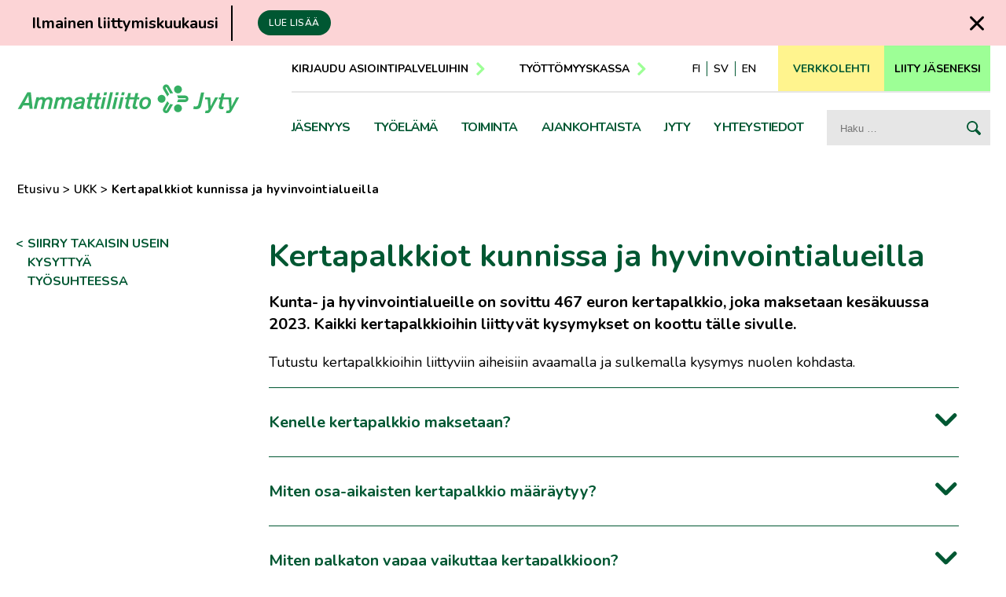

--- FILE ---
content_type: text/html; charset=UTF-8
request_url: https://jytyliitto.fi/ukk/kertapalkkiot-kunnissa-ja-hyvinvointialueilla/?referer=ukk
body_size: 14554
content:
<!doctype html>
<html lang="fi">
<head>
	<meta charset="UTF-8">
	<meta name="viewport" content="width=device-width, height=device-height, initial-scale=1.0, minimum-scale=1.0, maximum-scale=1.0">
	<link rel="profile" href="https://gmpg.org/xfn/11">
  <link rel="icon" type="image/png" href="https://jytyliitto.fi/wp-content/themes/pt-jytyliitto-theme/assets/img/favicon.png">
  <meta name="facebook-domain-verification" content="r8unazlyoe031pus00w183aujtk6un" />
	<meta name='robots' content='index, follow, max-image-preview:large, max-snippet:-1, max-video-preview:-1' />
  <script type="text/javascript">
    //<![CDATA[
    jyty_ajax_url = 'https://jytyliitto.fi/wp-admin/admin-ajax.php';
    //]]>
  </script>

	<!-- This site is optimized with the Yoast SEO plugin v26.6 - https://yoast.com/wordpress/plugins/seo/ -->
	<title>Kertapalkkiot kunnissa ja hyvinvointialueilla - Ammattiliitto Jyty</title>
	<link rel="canonical" href="https://jytyliitto.fi/ukk/kertapalkkiot-kunnissa-ja-hyvinvointialueilla/" />
	<meta property="og:locale" content="fi_FI" />
	<meta property="og:type" content="article" />
	<meta property="og:title" content="Kertapalkkiot kunnissa ja hyvinvointialueilla - Ammattiliitto Jyty" />
	<meta property="og:description" content="Kunta- ja hyvinvointialueille on sovittu 467 euron kertapalkkio, joka maksetaan kesäkuussa 2023. Kaikki kertapalkkioihin liittyvät kysymykset on koottu tälle sivulle." />
	<meta property="og:url" content="https://jytyliitto.fi/ukk/kertapalkkiot-kunnissa-ja-hyvinvointialueilla/" />
	<meta property="og:site_name" content="Ammattiliitto Jyty" />
	<meta property="article:modified_time" content="2023-10-20T12:31:32+00:00" />
	<meta name="twitter:card" content="summary_large_image" />
	<meta name="twitter:label1" content="Est. reading time" />
	<meta name="twitter:data1" content="1 minuutti" />
	<script type="application/ld+json" class="yoast-schema-graph">{"@context":"https://schema.org","@graph":[{"@type":"WebPage","@id":"https://jytyliitto.fi/ukk/kertapalkkiot-kunnissa-ja-hyvinvointialueilla/","url":"https://jytyliitto.fi/ukk/kertapalkkiot-kunnissa-ja-hyvinvointialueilla/","name":"Kertapalkkiot kunnissa ja hyvinvointialueilla - Ammattiliitto Jyty","isPartOf":{"@id":"https://jytyliitto.fi/#website"},"datePublished":"2023-03-14T14:34:32+00:00","dateModified":"2023-10-20T12:31:32+00:00","breadcrumb":{"@id":"https://jytyliitto.fi/ukk/kertapalkkiot-kunnissa-ja-hyvinvointialueilla/#breadcrumb"},"inLanguage":"fi","potentialAction":[{"@type":"ReadAction","target":["https://jytyliitto.fi/ukk/kertapalkkiot-kunnissa-ja-hyvinvointialueilla/"]}]},{"@type":"BreadcrumbList","@id":"https://jytyliitto.fi/ukk/kertapalkkiot-kunnissa-ja-hyvinvointialueilla/#breadcrumb","itemListElement":[{"@type":"ListItem","position":1,"name":"Etusivu","item":"https://jytyliitto.fi/"},{"@type":"ListItem","position":2,"name":"UKK","item":"https://jytyliitto.fi/ukk/"},{"@type":"ListItem","position":3,"name":"Kertapalkkiot kunnissa ja hyvinvointialueilla"}]},{"@type":"WebSite","@id":"https://jytyliitto.fi/#website","url":"https://jytyliitto.fi/","name":"Ammattiliitto Jyty","description":"Ammattiliitto Jytyn verkkosivusto","potentialAction":[{"@type":"SearchAction","target":{"@type":"EntryPoint","urlTemplate":"https://jytyliitto.fi/?s={search_term_string}"},"query-input":{"@type":"PropertyValueSpecification","valueRequired":true,"valueName":"search_term_string"}}],"inLanguage":"fi"}]}</script>
	<!-- / Yoast SEO plugin. -->


<link rel='dns-prefetch' href='//fonts.googleapis.com' />
<link rel='dns-prefetch' href='//cdnjs.cloudflare.com' />
<link rel='dns-prefetch' href='//code.jquery.com' />
<link rel="alternate" title="oEmbed (JSON)" type="application/json+oembed" href="https://jytyliitto.fi/wp-json/oembed/1.0/embed?url=https%3A%2F%2Fjytyliitto.fi%2Fukk%2Fkertapalkkiot-kunnissa-ja-hyvinvointialueilla%2F&#038;lang=fi" />
<link rel="alternate" title="oEmbed (XML)" type="text/xml+oembed" href="https://jytyliitto.fi/wp-json/oembed/1.0/embed?url=https%3A%2F%2Fjytyliitto.fi%2Fukk%2Fkertapalkkiot-kunnissa-ja-hyvinvointialueilla%2F&#038;format=xml&#038;lang=fi" />
<style id='wp-img-auto-sizes-contain-inline-css' type='text/css'>
img:is([sizes=auto i],[sizes^="auto," i]){contain-intrinsic-size:3000px 1500px}
/*# sourceURL=wp-img-auto-sizes-contain-inline-css */
</style>
<style id='wp-block-library-inline-css' type='text/css'>
:root{--wp-block-synced-color:#7a00df;--wp-block-synced-color--rgb:122,0,223;--wp-bound-block-color:var(--wp-block-synced-color);--wp-editor-canvas-background:#ddd;--wp-admin-theme-color:#007cba;--wp-admin-theme-color--rgb:0,124,186;--wp-admin-theme-color-darker-10:#006ba1;--wp-admin-theme-color-darker-10--rgb:0,107,160.5;--wp-admin-theme-color-darker-20:#005a87;--wp-admin-theme-color-darker-20--rgb:0,90,135;--wp-admin-border-width-focus:2px}@media (min-resolution:192dpi){:root{--wp-admin-border-width-focus:1.5px}}.wp-element-button{cursor:pointer}:root .has-very-light-gray-background-color{background-color:#eee}:root .has-very-dark-gray-background-color{background-color:#313131}:root .has-very-light-gray-color{color:#eee}:root .has-very-dark-gray-color{color:#313131}:root .has-vivid-green-cyan-to-vivid-cyan-blue-gradient-background{background:linear-gradient(135deg,#00d084,#0693e3)}:root .has-purple-crush-gradient-background{background:linear-gradient(135deg,#34e2e4,#4721fb 50%,#ab1dfe)}:root .has-hazy-dawn-gradient-background{background:linear-gradient(135deg,#faaca8,#dad0ec)}:root .has-subdued-olive-gradient-background{background:linear-gradient(135deg,#fafae1,#67a671)}:root .has-atomic-cream-gradient-background{background:linear-gradient(135deg,#fdd79a,#004a59)}:root .has-nightshade-gradient-background{background:linear-gradient(135deg,#330968,#31cdcf)}:root .has-midnight-gradient-background{background:linear-gradient(135deg,#020381,#2874fc)}:root{--wp--preset--font-size--normal:16px;--wp--preset--font-size--huge:42px}.has-regular-font-size{font-size:1em}.has-larger-font-size{font-size:2.625em}.has-normal-font-size{font-size:var(--wp--preset--font-size--normal)}.has-huge-font-size{font-size:var(--wp--preset--font-size--huge)}.has-text-align-center{text-align:center}.has-text-align-left{text-align:left}.has-text-align-right{text-align:right}.has-fit-text{white-space:nowrap!important}#end-resizable-editor-section{display:none}.aligncenter{clear:both}.items-justified-left{justify-content:flex-start}.items-justified-center{justify-content:center}.items-justified-right{justify-content:flex-end}.items-justified-space-between{justify-content:space-between}.screen-reader-text{border:0;clip-path:inset(50%);height:1px;margin:-1px;overflow:hidden;padding:0;position:absolute;width:1px;word-wrap:normal!important}.screen-reader-text:focus{background-color:#ddd;clip-path:none;color:#444;display:block;font-size:1em;height:auto;left:5px;line-height:normal;padding:15px 23px 14px;text-decoration:none;top:5px;width:auto;z-index:100000}html :where(.has-border-color){border-style:solid}html :where([style*=border-top-color]){border-top-style:solid}html :where([style*=border-right-color]){border-right-style:solid}html :where([style*=border-bottom-color]){border-bottom-style:solid}html :where([style*=border-left-color]){border-left-style:solid}html :where([style*=border-width]){border-style:solid}html :where([style*=border-top-width]){border-top-style:solid}html :where([style*=border-right-width]){border-right-style:solid}html :where([style*=border-bottom-width]){border-bottom-style:solid}html :where([style*=border-left-width]){border-left-style:solid}html :where(img[class*=wp-image-]){height:auto;max-width:100%}:where(figure){margin:0 0 1em}html :where(.is-position-sticky){--wp-admin--admin-bar--position-offset:var(--wp-admin--admin-bar--height,0px)}@media screen and (max-width:600px){html :where(.is-position-sticky){--wp-admin--admin-bar--position-offset:0px}}

/*# sourceURL=wp-block-library-inline-css */
</style><style id='wp-block-paragraph-inline-css' type='text/css'>
.is-small-text{font-size:.875em}.is-regular-text{font-size:1em}.is-large-text{font-size:2.25em}.is-larger-text{font-size:3em}.has-drop-cap:not(:focus):first-letter{float:left;font-size:8.4em;font-style:normal;font-weight:100;line-height:.68;margin:.05em .1em 0 0;text-transform:uppercase}body.rtl .has-drop-cap:not(:focus):first-letter{float:none;margin-left:.1em}p.has-drop-cap.has-background{overflow:hidden}:root :where(p.has-background){padding:1.25em 2.375em}:where(p.has-text-color:not(.has-link-color)) a{color:inherit}p.has-text-align-left[style*="writing-mode:vertical-lr"],p.has-text-align-right[style*="writing-mode:vertical-rl"]{rotate:180deg}
.is-style-lead-text {
       font-size: 1.25rem;
       font-weight: 700;
        }
/*# sourceURL=wp-block-paragraph-inline-css */
</style>
<style id='global-styles-inline-css' type='text/css'>
:root{--wp--preset--aspect-ratio--square: 1;--wp--preset--aspect-ratio--4-3: 4/3;--wp--preset--aspect-ratio--3-4: 3/4;--wp--preset--aspect-ratio--3-2: 3/2;--wp--preset--aspect-ratio--2-3: 2/3;--wp--preset--aspect-ratio--16-9: 16/9;--wp--preset--aspect-ratio--9-16: 9/16;--wp--preset--color--black: #000000;--wp--preset--color--cyan-bluish-gray: #abb8c3;--wp--preset--color--white: #ffffff;--wp--preset--color--pale-pink: #f78da7;--wp--preset--color--vivid-red: #cf2e2e;--wp--preset--color--luminous-vivid-orange: #ff6900;--wp--preset--color--luminous-vivid-amber: #fcb900;--wp--preset--color--light-green-cyan: #7bdcb5;--wp--preset--color--vivid-green-cyan: #00d084;--wp--preset--color--pale-cyan-blue: #8ed1fc;--wp--preset--color--vivid-cyan-blue: #0693e3;--wp--preset--color--vivid-purple: #9b51e0;--wp--preset--gradient--vivid-cyan-blue-to-vivid-purple: linear-gradient(135deg,rgb(6,147,227) 0%,rgb(155,81,224) 100%);--wp--preset--gradient--light-green-cyan-to-vivid-green-cyan: linear-gradient(135deg,rgb(122,220,180) 0%,rgb(0,208,130) 100%);--wp--preset--gradient--luminous-vivid-amber-to-luminous-vivid-orange: linear-gradient(135deg,rgb(252,185,0) 0%,rgb(255,105,0) 100%);--wp--preset--gradient--luminous-vivid-orange-to-vivid-red: linear-gradient(135deg,rgb(255,105,0) 0%,rgb(207,46,46) 100%);--wp--preset--gradient--very-light-gray-to-cyan-bluish-gray: linear-gradient(135deg,rgb(238,238,238) 0%,rgb(169,184,195) 100%);--wp--preset--gradient--cool-to-warm-spectrum: linear-gradient(135deg,rgb(74,234,220) 0%,rgb(151,120,209) 20%,rgb(207,42,186) 40%,rgb(238,44,130) 60%,rgb(251,105,98) 80%,rgb(254,248,76) 100%);--wp--preset--gradient--blush-light-purple: linear-gradient(135deg,rgb(255,206,236) 0%,rgb(152,150,240) 100%);--wp--preset--gradient--blush-bordeaux: linear-gradient(135deg,rgb(254,205,165) 0%,rgb(254,45,45) 50%,rgb(107,0,62) 100%);--wp--preset--gradient--luminous-dusk: linear-gradient(135deg,rgb(255,203,112) 0%,rgb(199,81,192) 50%,rgb(65,88,208) 100%);--wp--preset--gradient--pale-ocean: linear-gradient(135deg,rgb(255,245,203) 0%,rgb(182,227,212) 50%,rgb(51,167,181) 100%);--wp--preset--gradient--electric-grass: linear-gradient(135deg,rgb(202,248,128) 0%,rgb(113,206,126) 100%);--wp--preset--gradient--midnight: linear-gradient(135deg,rgb(2,3,129) 0%,rgb(40,116,252) 100%);--wp--preset--font-size--small: 13px;--wp--preset--font-size--medium: 20px;--wp--preset--font-size--large: 36px;--wp--preset--font-size--x-large: 42px;--wp--preset--spacing--20: 0.44rem;--wp--preset--spacing--30: 0.67rem;--wp--preset--spacing--40: 1rem;--wp--preset--spacing--50: 1.5rem;--wp--preset--spacing--60: 2.25rem;--wp--preset--spacing--70: 3.38rem;--wp--preset--spacing--80: 5.06rem;--wp--preset--shadow--natural: 6px 6px 9px rgba(0, 0, 0, 0.2);--wp--preset--shadow--deep: 12px 12px 50px rgba(0, 0, 0, 0.4);--wp--preset--shadow--sharp: 6px 6px 0px rgba(0, 0, 0, 0.2);--wp--preset--shadow--outlined: 6px 6px 0px -3px rgb(255, 255, 255), 6px 6px rgb(0, 0, 0);--wp--preset--shadow--crisp: 6px 6px 0px rgb(0, 0, 0);}:where(.is-layout-flex){gap: 0.5em;}:where(.is-layout-grid){gap: 0.5em;}body .is-layout-flex{display: flex;}.is-layout-flex{flex-wrap: wrap;align-items: center;}.is-layout-flex > :is(*, div){margin: 0;}body .is-layout-grid{display: grid;}.is-layout-grid > :is(*, div){margin: 0;}:where(.wp-block-columns.is-layout-flex){gap: 2em;}:where(.wp-block-columns.is-layout-grid){gap: 2em;}:where(.wp-block-post-template.is-layout-flex){gap: 1.25em;}:where(.wp-block-post-template.is-layout-grid){gap: 1.25em;}.has-black-color{color: var(--wp--preset--color--black) !important;}.has-cyan-bluish-gray-color{color: var(--wp--preset--color--cyan-bluish-gray) !important;}.has-white-color{color: var(--wp--preset--color--white) !important;}.has-pale-pink-color{color: var(--wp--preset--color--pale-pink) !important;}.has-vivid-red-color{color: var(--wp--preset--color--vivid-red) !important;}.has-luminous-vivid-orange-color{color: var(--wp--preset--color--luminous-vivid-orange) !important;}.has-luminous-vivid-amber-color{color: var(--wp--preset--color--luminous-vivid-amber) !important;}.has-light-green-cyan-color{color: var(--wp--preset--color--light-green-cyan) !important;}.has-vivid-green-cyan-color{color: var(--wp--preset--color--vivid-green-cyan) !important;}.has-pale-cyan-blue-color{color: var(--wp--preset--color--pale-cyan-blue) !important;}.has-vivid-cyan-blue-color{color: var(--wp--preset--color--vivid-cyan-blue) !important;}.has-vivid-purple-color{color: var(--wp--preset--color--vivid-purple) !important;}.has-black-background-color{background-color: var(--wp--preset--color--black) !important;}.has-cyan-bluish-gray-background-color{background-color: var(--wp--preset--color--cyan-bluish-gray) !important;}.has-white-background-color{background-color: var(--wp--preset--color--white) !important;}.has-pale-pink-background-color{background-color: var(--wp--preset--color--pale-pink) !important;}.has-vivid-red-background-color{background-color: var(--wp--preset--color--vivid-red) !important;}.has-luminous-vivid-orange-background-color{background-color: var(--wp--preset--color--luminous-vivid-orange) !important;}.has-luminous-vivid-amber-background-color{background-color: var(--wp--preset--color--luminous-vivid-amber) !important;}.has-light-green-cyan-background-color{background-color: var(--wp--preset--color--light-green-cyan) !important;}.has-vivid-green-cyan-background-color{background-color: var(--wp--preset--color--vivid-green-cyan) !important;}.has-pale-cyan-blue-background-color{background-color: var(--wp--preset--color--pale-cyan-blue) !important;}.has-vivid-cyan-blue-background-color{background-color: var(--wp--preset--color--vivid-cyan-blue) !important;}.has-vivid-purple-background-color{background-color: var(--wp--preset--color--vivid-purple) !important;}.has-black-border-color{border-color: var(--wp--preset--color--black) !important;}.has-cyan-bluish-gray-border-color{border-color: var(--wp--preset--color--cyan-bluish-gray) !important;}.has-white-border-color{border-color: var(--wp--preset--color--white) !important;}.has-pale-pink-border-color{border-color: var(--wp--preset--color--pale-pink) !important;}.has-vivid-red-border-color{border-color: var(--wp--preset--color--vivid-red) !important;}.has-luminous-vivid-orange-border-color{border-color: var(--wp--preset--color--luminous-vivid-orange) !important;}.has-luminous-vivid-amber-border-color{border-color: var(--wp--preset--color--luminous-vivid-amber) !important;}.has-light-green-cyan-border-color{border-color: var(--wp--preset--color--light-green-cyan) !important;}.has-vivid-green-cyan-border-color{border-color: var(--wp--preset--color--vivid-green-cyan) !important;}.has-pale-cyan-blue-border-color{border-color: var(--wp--preset--color--pale-cyan-blue) !important;}.has-vivid-cyan-blue-border-color{border-color: var(--wp--preset--color--vivid-cyan-blue) !important;}.has-vivid-purple-border-color{border-color: var(--wp--preset--color--vivid-purple) !important;}.has-vivid-cyan-blue-to-vivid-purple-gradient-background{background: var(--wp--preset--gradient--vivid-cyan-blue-to-vivid-purple) !important;}.has-light-green-cyan-to-vivid-green-cyan-gradient-background{background: var(--wp--preset--gradient--light-green-cyan-to-vivid-green-cyan) !important;}.has-luminous-vivid-amber-to-luminous-vivid-orange-gradient-background{background: var(--wp--preset--gradient--luminous-vivid-amber-to-luminous-vivid-orange) !important;}.has-luminous-vivid-orange-to-vivid-red-gradient-background{background: var(--wp--preset--gradient--luminous-vivid-orange-to-vivid-red) !important;}.has-very-light-gray-to-cyan-bluish-gray-gradient-background{background: var(--wp--preset--gradient--very-light-gray-to-cyan-bluish-gray) !important;}.has-cool-to-warm-spectrum-gradient-background{background: var(--wp--preset--gradient--cool-to-warm-spectrum) !important;}.has-blush-light-purple-gradient-background{background: var(--wp--preset--gradient--blush-light-purple) !important;}.has-blush-bordeaux-gradient-background{background: var(--wp--preset--gradient--blush-bordeaux) !important;}.has-luminous-dusk-gradient-background{background: var(--wp--preset--gradient--luminous-dusk) !important;}.has-pale-ocean-gradient-background{background: var(--wp--preset--gradient--pale-ocean) !important;}.has-electric-grass-gradient-background{background: var(--wp--preset--gradient--electric-grass) !important;}.has-midnight-gradient-background{background: var(--wp--preset--gradient--midnight) !important;}.has-small-font-size{font-size: var(--wp--preset--font-size--small) !important;}.has-medium-font-size{font-size: var(--wp--preset--font-size--medium) !important;}.has-large-font-size{font-size: var(--wp--preset--font-size--large) !important;}.has-x-large-font-size{font-size: var(--wp--preset--font-size--x-large) !important;}
/*# sourceURL=global-styles-inline-css */
</style>

<style id='classic-theme-styles-inline-css' type='text/css'>
/*! This file is auto-generated */
.wp-block-button__link{color:#fff;background-color:#32373c;border-radius:9999px;box-shadow:none;text-decoration:none;padding:calc(.667em + 2px) calc(1.333em + 2px);font-size:1.125em}.wp-block-file__button{background:#32373c;color:#fff;text-decoration:none}
/*# sourceURL=/wp-includes/css/classic-themes.min.css */
</style>
<link rel='stylesheet' id='google-fonts-css' href='https://fonts.googleapis.com/css2?family=Nunito%3Aital%2Cwght%400%2C200%3B0%2C400%3B0%2C600%3B0%2C700%3B1%2C400&#038;display=swap&#038;ver=6.9' type='text/css' media='all' />
<link rel='stylesheet' id='aste-style-css' href='https://jytyliitto.fi/wp-content/themes/pt-jytyliitto-theme/dist/styles.css?ver=1765269241' type='text/css' media='all' />
<link rel='stylesheet' id='fontawesome-css' href='//cdnjs.cloudflare.com/ajax/libs/font-awesome/6.1.1/css/all.min.css?ver=6.1.1' type='text/css' media='all' />
<link rel='stylesheet' id='owl-styles-css' href='https://jytyliitto.fi/wp-content/themes/pt-jytyliitto-theme/assets/js/owlcarousel/owl.carousel.min.css?ver=6.9' type='text/css' media='all' />
<link rel='stylesheet' id='jquery-ui-css' href='https://code.jquery.com/ui/1.12.1/themes/smoothness/jquery-ui.css?ver=6.9' type='text/css' media='all' />
<script type="text/javascript" src="https://jytyliitto.fi/wp-content/plugins/svg-support/vendor/DOMPurify/DOMPurify.min.js?ver=2.5.8" id="bodhi-dompurify-library-js"></script>
<script type="text/javascript" src="https://jytyliitto.fi/wp-includes/js/jquery/jquery.min.js?ver=3.7.1" id="jquery-core-js"></script>
<script type="text/javascript" src="https://jytyliitto.fi/wp-includes/js/jquery/jquery-migrate.min.js?ver=3.4.1" id="jquery-migrate-js"></script>
<script type="text/javascript" id="bodhi_svg_inline-js-extra">
/* <![CDATA[ */
var svgSettings = {"skipNested":""};
//# sourceURL=bodhi_svg_inline-js-extra
/* ]]> */
</script>
<script type="text/javascript" src="https://jytyliitto.fi/wp-content/plugins/svg-support/js/min/svgs-inline-min.js" id="bodhi_svg_inline-js"></script>
<script type="text/javascript" id="bodhi_svg_inline-js-after">
/* <![CDATA[ */
cssTarget={"Bodhi":"img.style-svg","ForceInlineSVG":"style-svg"};ForceInlineSVGActive="false";frontSanitizationEnabled="on";
//# sourceURL=bodhi_svg_inline-js-after
/* ]]> */
</script>
<link rel="https://api.w.org/" href="https://jytyliitto.fi/wp-json/" /><link rel="alternate" title="JSON" type="application/json" href="https://jytyliitto.fi/wp-json/wp/v2/ukk/24904" /><link rel='shortlink' href='https://jytyliitto.fi/?p=24904' />
  <!-- Start cookieyes banner -->
  <script id="cookieyes" type="text/javascript" src="https://cdn-cookieyes.com/client_data/91e1eaec2eb515e240e517fc/script.js"></script>
  <!-- End cookieyes banner -->
  <!-- Google Tag Manager -->
  <script>
    (function(w, d, s, l, i) {
      w[l] = w[l] || [];
      w[l].push({
        'gtm.start': new Date().getTime(),
        event: 'gtm.js'
      });
      var f = d.getElementsByTagName(s)[0],
        j = d.createElement(s),
        dl = l != 'dataLayer' ? '&l=' + l : '';
      j.async = true;
      j.src =
        'https://www.googletagmanager.com/gtm.js?id=' + i + dl;
      f.parentNode.insertBefore(j, f);
    })(window, document, 'script', 'dataLayer', 'GTM-MMWPCXT');
  </script>
  <!-- End Google Tag Manager -->
</head>

<body class="wp-singular ukk-template-default single single-ukk postid-24904 wp-theme-pt-jytyliitto-theme">
<div id="page" class="site">

<section id="top_feature" class="banner-top-feature" style="display: none;">
  <div class="banner-top-feature__content">
    <div class="banner-top-feature__content__texts">
      <h4 class="hyphenate">Ilmainen liittymiskuukausi</h4>
      <p class="banner-top-feature__desc"></p>
      <a href="https://jytyliitto.fi/jasen-saa-nyt-liittymiskuukautensa-ilmaiseksi/" class="btn">Lue lisää</a>
    </div>
  </div>
  <button id="close_top_feature" class="close-element" title="Sulje">Sulje</button>
</section>

<script src="https://jytyliitto.fi/wp-content/themes/pt-jytyliitto-theme/assets/js/banner-top-feature.js"></script>

<header class="site-header">
<div class="site-header__container">
  <div class="site-header__logocontainer">
    <a class="screen-reader-text" href="#main">Siirry suoraan sisältöön</a>
    <a class="site-header__logo fi" title="Ammattiliitto Jyty — Etusivulle" href="https://jytyliitto.fi/"> </a>
  </div>
  <div class="site-header__navcontainer">
    <div class="site-header__navline-1">
      <nav aria-label="Pikalinkit" class="topnav">
        <div class="menu-pikalinkit-container"><ul id="top-menu" class="menu"><li id="menu-item-20" class="menu-item menu-item-type-custom menu-item-object-custom menu-item-20"><a href="https://jytyliitto.fi/jasenyys/jasenyyden-hoito/sahkoiset-asiointipalvelut/">Kirjaudu asiointipalveluihin</a></li>
<li id="menu-item-21" class="menu-item menu-item-type-custom menu-item-object-custom menu-item-21"><a href="https://www.aariakassa.fi/">Työttömyyskassa</a></li>
</ul></div>      </nav>
      <div class="top-buttons">
                  <ul class="menu langmenu" aria-label="Kieli">
            	<li class="lang-item lang-item-14 lang-item-fi current-lang no-translation lang-item-first"><a lang="fi" hreflang="fi" href="https://jytyliitto.fi/" aria-current="true">fi</a></li>
	<li class="lang-item lang-item-18 lang-item-sv no-translation"><a lang="sv-SE" hreflang="sv-SE" href="https://jytyliitto.fi/sv/hemsidan/">sv</a></li>
	<li class="lang-item lang-item-16 lang-item-en no-translation"><a lang="en-GB" hreflang="en-GB" href="https://jytyliitto.fi/en/home/">en</a></li>
          </ul>
                          <a id="searchbutton" href="https://jytyliitto.fi/?s" aria-label="Hakusivulle"></a>
                <a class="btn btn-magazine" href="https://jyty-lehti.fi/"><span>Verkkolehti</span></a>
        <a class="btn btn-join" href="https://jytyliitto.fi/jasenyys/liittyminen/"><span>Liity jäseneksi</span></a>
        <button id="menubutton" class="nav-closed" aria-label="Valikon avauspainike"></button>
      </div>
    </div><!-- .site-header__navline-1 -->
    <div class="site-header__navline-2">
      <nav aria-label="Päävalikko" id="mainmenu" class="hide">
        <div class="menu-jasenyys-container"><ul id="primary-menu-1" class="menu"><li class='has-megamenu menu-item menu-item-type-post_type menu-item-object-page menu-item-has-children primary-menu-1-opener hide'><a href="https://jytyliitto.fi/jasenyys/">Jäsenyys</a><button class="toggle-menu primary-menu-1-opener hide"><span class="screen-reader-text">Lisää valikkokohtia aiheesta <em>Jäsenyys</em></span></button>
<div class="sub-menu__container primary-menu-1"><ul class="sub-menu menu-depth-1">
<li class=' menu-item menu-item-type-post_type menu-item-object-page menu-item-has-children primary-menu-1-opener hide'><a href="https://jytyliitto.fi/jasenyys/liittyminen/">Miksi kannattaa liittyä Jytyyn?</a><button class="toggle-menu-deeper primary-menu-1-opener hide"><span class="screen-reader-text">Lisää valikkokohtia aiheesta <em>Miksi kannattaa liittyä Jytyyn?</em></span></button>
	<ul class="sub-menu menu-depth-2">
<li class=' menu-item menu-item-type-post_type menu-item-object-page primary-menu-1-opener hide'><a href="https://jytyliitto.fi/jasenyys/tietoa-liittymisesta/">Tietoa liittymisestä</a></li>
<li class=' menu-item menu-item-type-post_type menu-item-object-page menu-item-has-children primary-menu-1-opener hide'><a href="https://jytyliitto.fi/jasenyys/liittyminen/opiskelijat/">Opiskelijajäsenyys on ilmainen</a></li>
<li class=' menu-item menu-item-type-post_type menu-item-object-page primary-menu-1-opener hide'><a href="https://jytyliitto.fi/jasenyys/liittyminen/suosittele-jasenyytta/">Suosittele Jytyn jäsenyyttä</a></li>
	</ul>
</li>
<li class=' menu-item menu-item-type-post_type menu-item-object-page menu-item-has-children primary-menu-1-opener hide'><a href="https://jytyliitto.fi/jasenyys/jasenyyden-hoito/">Jäsenyyden hoito</a><button class="toggle-menu-deeper primary-menu-1-opener hide"><span class="screen-reader-text">Lisää valikkokohtia aiheesta <em>Jäsenyyden hoito</em></span></button>
	<ul class="sub-menu menu-depth-2">
<li class=' menu-item menu-item-type-post_type menu-item-object-page primary-menu-1-opener hide'><a href="https://jytyliitto.fi/jasenyys/jasenyyden-hoito/ilmoita-jasentietojen-muutoksista/">Ilmoita jäsentietojen muutoksista</a></li>
<li class=' menu-item menu-item-type-post_type menu-item-object-page primary-menu-1-opener hide'><a href="https://jytyliitto.fi/jasenyys/jasenyyden-hoito/jasenmaksut/">Jäsenmaksut</a></li>
<li class=' menu-item menu-item-type-post_type menu-item-object-page primary-menu-1-opener hide'><a href="https://jytyliitto.fi/jasenyys/jasenyyden-hoito/ohjeita-palkanlaskijalle/">Ohjeita palkanlaskijalle</a></li>
<li class=' menu-item menu-item-type-post_type menu-item-object-page primary-menu-1-opener hide'><a href="https://jytyliitto.fi/jasenyys/jasenyyden-hoito/sahkoiset-asiointipalvelut/">Asiointipalvelut</a></li>
<li class=' menu-item menu-item-type-post_type menu-item-object-page primary-menu-1-opener hide'><a href="https://jytyliitto.fi/jasenyys/jasenyyden-hoito/jasenkortti/">Jäsenkortti</a></li>
<li class=' menu-item menu-item-type-post_type menu-item-object-page primary-menu-1-opener hide'><a href="https://jytyliitto.fi/jasenyys/jasenyyden-hoito/jasenyyslajit/">Jäsenyyslajit</a></li>
<li class=' menu-item menu-item-type-post_type menu-item-object-page primary-menu-1-opener hide'><a href="https://jytyliitto.fi/jasenyys/jasenyyden-hoito/kayttoehdot-ja-tietosuoja/">Käyttöehdot ja tietosuoja</a></li>
	</ul>
</li>
<li class=' menu-item menu-item-type-post_type menu-item-object-page menu-item-has-children primary-menu-1-opener hide'><a href="https://jytyliitto.fi/jasenyys/tyoelaman-jasenedut/">Työelämän jäsenedut</a><button class="toggle-menu-deeper primary-menu-1-opener hide"><span class="screen-reader-text">Lisää valikkokohtia aiheesta <em>Työelämän jäsenedut</em></span></button>
	<ul class="sub-menu menu-depth-2">
<li class=' menu-item menu-item-type-post_type menu-item-object-page primary-menu-1-opener hide'><a href="https://jytyliitto.fi/jasenyys/tyoelaman-jasenedut/tyosuhdeneuvonta-ja-oikeusapu/">Työsuhdeneuvonta ja oikeusapu</a></li>
<li class=' menu-item menu-item-type-post_type menu-item-object-page primary-menu-1-opener hide'><a href="https://jytyliitto.fi/jasenyys/tyoelaman-jasenedut/tyottomyysturva/">Työttömyysturva</a></li>
<li class=' menu-item menu-item-type-post_type menu-item-object-page primary-menu-1-opener hide'><a href="https://jytyliitto.fi/jasenyys/tyoelaman-jasenedut/tyoehdoista-neuvotteleminen/">Työehdoista neuvotteleminen</a></li>
<li class=' menu-item menu-item-type-post_type menu-item-object-page primary-menu-1-opener hide'><a href="https://jytyliitto.fi/jasenyys/tyoelaman-jasenedut/luottamusmiehen-apu/">Luottamusmiehen apu</a></li>
<li class=' menu-item menu-item-type-post_type menu-item-object-page primary-menu-1-opener hide'><a href="https://jytyliitto.fi/jasenyys/tyoelaman-jasenedut/koulutukset-ja-tapahtumat/">Koulutukset ja tapahtumat</a></li>
<li class=' menu-item menu-item-type-post_type menu-item-object-page primary-menu-1-opener hide'><a href="https://jytyliitto.fi/jasenyys/tyoelaman-jasenedut/vastuu-ja-oikeusturvavakuutus/">Vastuu- ja oikeusturvavakuutus</a></li>
<li class=' menu-item menu-item-type-post_type menu-item-object-page primary-menu-1-opener hide'><a href="https://jytyliitto.fi/jasenyys/tyoelaman-jasenedut/ammatillinen-kehittyminen/">Ammatillinen kehittyminen</a></li>
<li class=' menu-item menu-item-type-post_type menu-item-object-page primary-menu-1-opener hide'><a href="https://jytyliitto.fi/jasenyys/tyoelaman-jasenedut/jyty-lehti/">Jyty-lehti</a></li>
	</ul>
</li>
<li class=' menu-item menu-item-type-post_type menu-item-object-page menu-item-has-children primary-menu-1-opener hide'><a href="https://jytyliitto.fi/jasenyys/vapaa-ajan-jasenedut/">Vapaa-ajan jäsenedut</a><button class="toggle-menu-deeper primary-menu-1-opener hide"><span class="screen-reader-text">Lisää valikkokohtia aiheesta <em>Vapaa-ajan jäsenedut</em></span></button>
	<ul class="sub-menu menu-depth-2">
<li class=' menu-item menu-item-type-post_type menu-item-object-page primary-menu-1-opener hide'><a href="https://jytyliitto.fi/jasenyys/vapaa-ajan-jasenedut/vapaa-ajan-tapaturma-ja-matkustajavakuutus/">Vapaa-ajan tapaturma- ja matkustajavakuutus</a></li>
<li class=' menu-item menu-item-type-post_type menu-item-object-page primary-menu-1-opener hide'><a href="https://jytyliitto.fi/ifin-vakuutusedut/">Ifin vakuutusedut</a></li>
<li class=' menu-item menu-item-type-post_type menu-item-object-page primary-menu-1-opener hide'><a href="https://jytyliitto.fi/jasenyys/vapaa-ajan-jasenedut/kalevan-vakuutusedut/">Kalevan vakuutusedut</a></li>
<li class=' menu-item menu-item-type-post_type menu-item-object-page menu-item-has-children primary-menu-1-opener hide'><a href="https://jytyliitto.fi/jasenyys/vapaa-ajan-jasenedut/jytyn-loma-asunnot/">Jytyn loma-asunnot</a></li>
<li class=' menu-item menu-item-type-post_type menu-item-object-page primary-menu-1-opener hide'><a href="https://jytyliitto.fi/jasenyys/vapaa-ajan-jasenedut/cityshoppari/">CityShoppari</a></li>
<li class=' menu-item menu-item-type-post_type menu-item-object-page primary-menu-1-opener hide'><a href="https://jytyliitto.fi/jasenyys/vapaa-ajan-jasenedut/majoitusedut/">Majoitusedut</a></li>
<li class=' menu-item menu-item-type-post_type menu-item-object-page primary-menu-1-opener hide'><a href="https://jytyliitto.fi/jasenyys/vapaa-ajan-jasenedut/laivamatkat/">Laivamatkat</a></li>
<li class=' menu-item menu-item-type-post_type menu-item-object-page primary-menu-1-opener hide'><a href="https://jytyliitto.fi/jasenyys/vapaa-ajan-jasenedut/liikunta-ja-terveys/">Liikunta ja terveys</a></li>
<li class=' menu-item menu-item-type-post_type menu-item-object-page primary-menu-1-opener hide'><a href="https://jytyliitto.fi/jasenyys/vapaa-ajan-jasenedut/lehtiedut/">Lehtiedut</a></li>
<li class=' menu-item menu-item-type-post_type menu-item-object-page primary-menu-1-opener hide'><a href="https://jytyliitto.fi/phtn-hyvinvointikurssit/">PHT:n hyvinvointikurssit</a></li>
<li class=' menu-item menu-item-type-post_type menu-item-object-page primary-menu-1-opener hide'><a href="https://jytyliitto.fi/jasenyys/vapaa-ajan-jasenedut/hyvinvointilomat/">Hyvinvointilomat</a></li>
<li class=' menu-item menu-item-type-post_type menu-item-object-page primary-menu-1-opener hide'><a href="https://jytyliitto.fi/jasenyys/vapaa-ajan-jasenedut/autoilu/">Autoilu</a></li>
<li class=' menu-item menu-item-type-post_type menu-item-object-page primary-menu-1-opener hide'><a href="https://jytyliitto.fi/jasenyys/vapaa-ajan-jasenedut/pankkiasiat/">Pankkiasiat</a></li>
<li class=' menu-item menu-item-type-post_type menu-item-object-page primary-menu-1-opener hide'><a href="https://jytyliitto.fi/jasenyys/vapaa-ajan-jasenedut/siivouspalvelut/">Siivouspalvelut</a></li>
<li class=' menu-item menu-item-type-post_type menu-item-object-page primary-menu-1-opener hide'><a href="https://jytyliitto.fi/jasenyys/vapaa-ajan-jasenedut/verkkovalmennukset/">Verkkovalmennukset</a></li>
	</ul>
</li>
</ul>
</li>
</ul></div><div class="menu-tyoelama-fi-container"><ul id="primary-menu-2" class="menu"><li class='has-megamenu menu-item menu-item-type-post_type menu-item-object-page menu-item-has-children primary-menu-2-opener hide'><a href="https://jytyliitto.fi/tyoelama/">Työelämä</a><button class="toggle-menu primary-menu-2-opener hide"><span class="screen-reader-text">Lisää valikkokohtia aiheesta <em>Työelämä</em></span></button>
<div class="sub-menu__container primary-menu-2"><ul class="sub-menu menu-depth-1">
<li class=' menu-item menu-item-type-post_type menu-item-object-page menu-item-has-children primary-menu-2-opener hide'><a href="https://jytyliitto.fi/tyoelama/tyoehtosopimukset/">Työehtosopimukset</a><button class="toggle-menu-deeper primary-menu-2-opener hide"><span class="screen-reader-text">Lisää valikkokohtia aiheesta <em>Työehtosopimukset</em></span></button>
	<ul class="sub-menu menu-depth-2">
<li class=' menu-item menu-item-type-post_type menu-item-object-page menu-item-has-children primary-menu-2-opener hide'><a href="https://jytyliitto.fi/tyoelama/tyoehtosopimukset/kunta/">Kunta</a></li>
<li class=' menu-item menu-item-type-post_type menu-item-object-page menu-item-has-children primary-menu-2-opener hide'><a href="https://jytyliitto.fi/tyoelama/tyoehtosopimukset/hyvinvointialue/">Hyvinvointialue</a></li>
<li class=' menu-item menu-item-type-post_type menu-item-object-page menu-item-has-children primary-menu-2-opener hide'><a href="https://jytyliitto.fi/tyoelama/tyoehtosopimukset/kirkko/">Kirkko</a></li>
<li class=' menu-item menu-item-type-post_type menu-item-object-page menu-item-has-children primary-menu-2-opener hide'><a href="https://jytyliitto.fi/tyoelama/tyoehtosopimukset/valtio/">Valtio</a></li>
<li class=' menu-item menu-item-type-post_type menu-item-object-page menu-item-has-children primary-menu-2-opener hide'><a href="https://jytyliitto.fi/tyoelama/tyoehtosopimukset/yksityinen/">Yksityinen sektori</a></li>
	</ul>
</li>
<li class=' menu-item menu-item-type-post_type menu-item-object-page menu-item-has-children primary-menu-2-opener hide'><a href="https://jytyliitto.fi/tyoelama/tyoelamaopas/">Työelämäopas</a><button class="toggle-menu-deeper primary-menu-2-opener hide"><span class="screen-reader-text">Lisää valikkokohtia aiheesta <em>Työelämäopas</em></span></button>
	<ul class="sub-menu menu-depth-2">
<li class=' menu-item menu-item-type-post_type menu-item-object-page menu-item-has-children primary-menu-2-opener hide'><a href="https://jytyliitto.fi/tyoelama/tyoelamaopas/palvelussuhde/">Palvelussuhde</a></li>
<li class=' menu-item menu-item-type-post_type menu-item-object-page menu-item-has-children primary-menu-2-opener hide'><a href="https://jytyliitto.fi/tyoelama/tyoelamaopas/tyosopimus-ja-viranhoitomaarays/">Työsopimus ja viranhoitomääräys</a></li>
<li class=' menu-item menu-item-type-post_type menu-item-object-page primary-menu-2-opener hide'><a href="https://jytyliitto.fi/tyoelama/tyoelamaopas/palkkaus/">Palkkaus ja tuloksellisuus</a></li>
<li class=' menu-item menu-item-type-post_type menu-item-object-page menu-item-has-children primary-menu-2-opener hide'><a href="https://jytyliitto.fi/tyoelama/tyoelamaopas/tyoaika-ja-erilaiset-tyosuhteet/">Työaika ja erilaiset työsuhteet</a></li>
<li class=' menu-item menu-item-type-post_type menu-item-object-page menu-item-has-children primary-menu-2-opener hide'><a href="https://jytyliitto.fi/tyoelama/tyoelamaopas/lomat-ja-vapaat/">Lomat ja vapaat</a></li>
<li class=' menu-item menu-item-type-post_type menu-item-object-page menu-item-has-children primary-menu-2-opener hide'><a href="https://jytyliitto.fi/tyoelama/tyoelamaopas/yhteistoiminta/">Yhteistoiminta</a></li>
<li class=' menu-item menu-item-type-post_type menu-item-object-page menu-item-has-children primary-menu-2-opener hide'><a href="https://jytyliitto.fi/tyoelama/tyoelamaopas/tyohyvinvointi-ja-tyosuojelu/">Työhyvinvointi ja työsuojelu</a></li>
<li class=' menu-item menu-item-type-post_type menu-item-object-page primary-menu-2-opener hide'><a href="https://jytyliitto.fi/tyoelama/tyoelamaopas/tasa-arvo-ja-yhdenvertaisuus/">Tasa-arvo ja yhdenvertaisuus</a></li>
<li class=' menu-item menu-item-type-post_type menu-item-object-page menu-item-has-children primary-menu-2-opener hide'><a href="https://jytyliitto.fi/tyoelama/tyoelamaopas/hyvat-kaytannot/">Hyvät käytännöt</a></li>
	</ul>
</li>
<li class=' menu-item menu-item-type-post_type menu-item-object-page primary-menu-2-opener hide'><a href="https://jytyliitto.fi/tyoelama/usein-kysyttya-tyosuhteessa/">Usein kysyttyä työsuhteessa</a></li>
<li class=' menu-item menu-item-type-post_type menu-item-object-page menu-item-has-children primary-menu-2-opener hide'><a href="https://jytyliitto.fi/tyoelama/tutkimukset-ja-tilastot/">Tutkimukset ja tilastot</a><button class="toggle-menu-deeper primary-menu-2-opener hide"><span class="screen-reader-text">Lisää valikkokohtia aiheesta <em>Tutkimukset ja tilastot</em></span></button>
	<ul class="sub-menu menu-depth-2">
<li class=' menu-item menu-item-type-post_type menu-item-object-page primary-menu-2-opener hide'><a href="https://jytyliitto.fi/tyoelama/tutkimukset-ja-tilastot/jasentutkimukset/">Jäsentutkimukset</a></li>
<li class=' menu-item menu-item-type-post_type menu-item-object-page primary-menu-2-opener hide'><a href="https://jytyliitto.fi/tyoelama/tutkimukset-ja-tilastot/tyoelamatutkimukset/">Työelämätutkimukset</a></li>
<li class=' menu-item menu-item-type-post_type menu-item-object-page primary-menu-2-opener hide'><a href="https://jytyliitto.fi/tyoelama/tutkimukset-ja-tilastot/palkkatilastot/">Palkkatilastot</a></li>
	</ul>
</li>
</ul>
</li>
</ul></div><div class="menu-toiminta-fi-container"><ul id="primary-menu-3" class="menu"><li class='has-megamenu menu-item menu-item-type-post_type menu-item-object-page menu-item-has-children primary-menu-3-opener hide'><a href="https://jytyliitto.fi/toiminta/">Toiminta</a><button class="toggle-menu primary-menu-3-opener hide"><span class="screen-reader-text">Lisää valikkokohtia aiheesta <em>Toiminta</em></span></button>
<div class="sub-menu__container primary-menu-3"><ul class="sub-menu menu-depth-1">
<li class=' menu-item menu-item-type-post_type menu-item-object-page menu-item-has-children primary-menu-3-opener hide'><a href="https://jytyliitto.fi/toiminta/tyoelamaan-vaikuttaminen/">Työelämään vaikuttaminen</a><button class="toggle-menu-deeper primary-menu-3-opener hide"><span class="screen-reader-text">Lisää valikkokohtia aiheesta <em>Työelämään vaikuttaminen</em></span></button>
	<ul class="sub-menu menu-depth-2">
<li class=' menu-item menu-item-type-post_type menu-item-object-page primary-menu-3-opener hide'><a href="https://jytyliitto.fi/toiminta/tyoelamaan-vaikuttaminen/tes-toiminta/">Työehtosopimustoiminta</a></li>
<li class=' menu-item menu-item-type-post_type menu-item-object-page primary-menu-3-opener hide'><a href="https://jytyliitto.fi/toiminta/tyoelamaan-vaikuttaminen/lainsaadantovaikuttaminen/">Lainsäädäntö­vaikuttaminen</a></li>
<li class=' menu-item menu-item-type-post_type menu-item-object-page primary-menu-3-opener hide'><a href="https://jytyliitto.fi/toiminta/tyoelamaan-vaikuttaminen/tyoelaman-kehittaminen/">Työelämän kehittäminen</a></li>
<li class=' menu-item menu-item-type-post_type menu-item-object-page primary-menu-3-opener hide'><a href="https://jytyliitto.fi/toiminta/tyoelamaan-vaikuttaminen/koulutuspolitiikka/">Koulutuspolitiikka</a></li>
<li class=' menu-item menu-item-type-post_type menu-item-object-page menu-item-has-children primary-menu-3-opener hide'><a href="https://jytyliitto.fi/toiminta/tyoelamaan-vaikuttaminen/sidosryhmat/">Sidosryhmät</a></li>
	</ul>
</li>
<li class=' menu-item menu-item-type-post_type menu-item-object-page menu-item-has-children primary-menu-3-opener hide'><a href="https://jytyliitto.fi/toiminta/tyopaikan-edunvalvonta/">Työpaikan edunvalvonta</a><button class="toggle-menu-deeper primary-menu-3-opener hide"><span class="screen-reader-text">Lisää valikkokohtia aiheesta <em>Työpaikan edunvalvonta</em></span></button>
	<ul class="sub-menu menu-depth-2">
<li class=' menu-item menu-item-type-post_type menu-item-object-page primary-menu-3-opener hide'><a href="https://jytyliitto.fi/toiminta/tyopaikan-edunvalvonta/luottamusmiehet/">Luottamusedustaja</a></li>
<li class=' menu-item menu-item-type-post_type menu-item-object-page primary-menu-3-opener hide'><a href="https://jytyliitto.fi/toiminta/tyopaikan-edunvalvonta/tyosuojeluvaltuutetut/">Työsuojeluvaltuutetut</a></li>
	</ul>
</li>
<li class=' menu-item menu-item-type-post_type menu-item-object-page menu-item-has-children primary-menu-3-opener hide'><a href="https://jytyliitto.fi/toiminta/alue-ja-yhdistystoiminta/">Alue- ja yhdistystoiminta</a><button class="toggle-menu-deeper primary-menu-3-opener hide"><span class="screen-reader-text">Lisää valikkokohtia aiheesta <em>Alue- ja yhdistystoiminta</em></span></button>
	<ul class="sub-menu menu-depth-2">
<li class=' menu-item menu-item-type-post_type menu-item-object-page primary-menu-3-opener hide'><a href="https://jytyliitto.fi/toiminta/alue-ja-yhdistystoiminta/etela-suomen-alue/">Etelä-Suomen alue</a></li>
<li class=' menu-item menu-item-type-post_type menu-item-object-page primary-menu-3-opener hide'><a href="https://jytyliitto.fi/toiminta/alue-ja-yhdistystoiminta/ita-suomen-alue/">Itä-Suomen alue</a></li>
<li class=' menu-item menu-item-type-post_type menu-item-object-page primary-menu-3-opener hide'><a href="https://jytyliitto.fi/toiminta/alue-ja-yhdistystoiminta/lansi-suomen-alue/">Länsi-Suomen alue</a></li>
<li class=' menu-item menu-item-type-post_type menu-item-object-page primary-menu-3-opener hide'><a href="https://jytyliitto.fi/toiminta/alue-ja-yhdistystoiminta/pohjois-suomen-alue/">Pohjois-Suomen alue</a></li>
<li class=' menu-item menu-item-type-post_type menu-item-object-page primary-menu-3-opener hide'><a href="https://jytyliitto.fi/toiminta/alue-ja-yhdistystoiminta/paikallisyhdistykset/">Paikallisyhdistykset</a></li>
<li class=' menu-item menu-item-type-post_type menu-item-object-page primary-menu-3-opener hide'><a href="https://jytyliitto.fi/toiminta/alue-ja-yhdistystoiminta/valtakunnalliset-yhdistykset/">Valtakunnalliset yhdistykset</a></li>
<li class=' menu-item menu-item-type-post_type menu-item-object-page menu-item-has-children primary-menu-3-opener hide'><a href="https://jytyliitto.fi/toiminta/alue-ja-yhdistystoiminta/jytynuoret/">Jytynuoret</a></li>
	</ul>
</li>
<li class=' menu-item menu-item-type-post_type menu-item-object-page menu-item-has-children primary-menu-3-opener hide'><a href="https://jytyliitto.fi/toiminta/ammattialat/">Ammattialat</a><button class="toggle-menu-deeper primary-menu-3-opener hide"><span class="screen-reader-text">Lisää valikkokohtia aiheesta <em>Ammattialat</em></span></button>
	<ul class="sub-menu menu-depth-2">
<li class=' menu-item menu-item-type-post_type menu-item-object-page primary-menu-3-opener hide'><a href="https://jytyliitto.fi/toiminta/ammattialat/yleisimmat-ammattinimikkeet/">Yleisimmät ammattinimikkeet</a></li>
<li class=' menu-item menu-item-type-post_type menu-item-object-page primary-menu-3-opener hide'><a href="https://jytyliitto.fi/toiminta/ammattialat/asiantuntija-ja-ict-tyo/">Asiantuntija- ja ICT-työ</a></li>
<li class=' menu-item menu-item-type-post_type menu-item-object-page primary-menu-3-opener hide'><a href="https://jytyliitto.fi/toiminta/ammattialat/kasvatus-ja-koulutus/">Kasvatus ja koulutus</a></li>
<li class=' menu-item menu-item-type-post_type menu-item-object-page primary-menu-3-opener hide'><a href="https://jytyliitto.fi/toiminta/ammattialat/kirjasto-ja-kulttuuriala/">Kirjasto- ja kulttuuriala</a></li>
<li class=' menu-item menu-item-type-post_type menu-item-object-page primary-menu-3-opener hide'><a href="https://jytyliitto.fi/toiminta/ammattialat/maatalouslomitus/">Maatalouslomitus</a></li>
<li class=' menu-item menu-item-type-post_type menu-item-object-page primary-menu-3-opener hide'><a href="https://jytyliitto.fi/toiminta/ammattialat/nuoriso-ja-jarjestotyo/">Nuoriso- ja järjestötyö</a></li>
<li class=' menu-item menu-item-type-post_type menu-item-object-page primary-menu-3-opener hide'><a href="https://jytyliitto.fi/toiminta/ammattialat/pelastusala/">Pelastusala</a></li>
<li class=' menu-item menu-item-type-post_type menu-item-object-page primary-menu-3-opener hide'><a href="https://jytyliitto.fi/toiminta/ammattialat/sihteeri-ja-hallintotyo/">Sihteeri- ja hallintotyö</a></li>
<li class=' menu-item menu-item-type-post_type menu-item-object-page primary-menu-3-opener hide'><a href="https://jytyliitto.fi/toiminta/ammattialat/sosiaali-ja-terveysala/">Sosiaali- ja terveysala</a></li>
	</ul>
</li>
<li class=' menu-item menu-item-type-post_type menu-item-object-page menu-item-has-children primary-menu-3-opener hide'><a href="https://jytyliitto.fi/toiminta/vastuullisuus/">Vastuullisuus</a><button class="toggle-menu-deeper primary-menu-3-opener hide"><span class="screen-reader-text">Lisää valikkokohtia aiheesta <em>Vastuullisuus</em></span></button>
	<ul class="sub-menu menu-depth-2">
<li class=' menu-item menu-item-type-post_type menu-item-object-page primary-menu-3-opener hide'><a href="https://jytyliitto.fi/toiminta/vastuullisuus/tasa-arvoinen-tyoelama/">Tasa-arvoinen työelämä</a></li>
<li class=' menu-item menu-item-type-post_type menu-item-object-page primary-menu-3-opener hide'><a href="https://jytyliitto.fi/toiminta/vastuullisuus/yhteiskuntavastuu/">Yhteiskuntavastuu</a></li>
<li class=' menu-item menu-item-type-post_type menu-item-object-page primary-menu-3-opener hide'><a href="https://jytyliitto.fi/toiminta/vastuullisuus/kansainvalisyys/">Kansainvälisyys</a></li>
	</ul>
</li>
</ul>
</li>
</ul></div><div class="menu-ajankohtaista-fi-container"><ul id="primary-menu-4" class="menu"><li class='has-megamenu menu-item menu-item-type-post_type menu-item-object-page menu-item-has-children primary-menu-4-opener hide'><a href="https://jytyliitto.fi/ajankohtaista/">Ajankohtaista</a><button class="toggle-menu primary-menu-4-opener hide"><span class="screen-reader-text">Lisää valikkokohtia aiheesta <em>Ajankohtaista</em></span></button>
<div class="sub-menu__container primary-menu-4"><ul class="sub-menu menu-depth-1">
<li class=' menu-item menu-item-type-post_type menu-item-object-page menu-item-has-children primary-menu-4-opener hide'><a href="https://jytyliitto.fi/ajankohtaista/uutishuone/">Uutishuone</a><button class="toggle-menu-deeper primary-menu-4-opener hide"><span class="screen-reader-text">Lisää valikkokohtia aiheesta <em>Uutishuone</em></span></button>
	<ul class="sub-menu menu-depth-2">
<li class=' menu-item menu-item-type-post_type menu-item-object-page primary-menu-4-opener hide'><a href="https://jytyliitto.fi/ajankohtaista/uutishuone/lausunnot/">Lausunnot</a></li>
<li class=' menu-item menu-item-type-post_type menu-item-object-page primary-menu-4-opener hide'><a href="https://jytyliitto.fi/ajankohtaista/uutishuone/uutisarkisto/">Uutisarkisto</a></li>
	</ul>
</li>
<li class=' menu-item menu-item-type-post_type menu-item-object-page primary-menu-4-opener hide'><a href="https://jytyliitto.fi/ajankohtaista/jyty-lehti/">Jyty-lehti</a></li>
<li class=' menu-item menu-item-type-post_type menu-item-object-page primary-menu-4-opener hide'><a href="https://jytyliitto.fi/ajankohtaista/koulutus-ja-tapahtumakalenteri/">Koulutus- ja tapahtumakalenteri</a></li>
<li class=' menu-item menu-item-type-post_type menu-item-object-page menu-item-has-children primary-menu-4-opener hide'><a href="https://jytyliitto.fi/ajankohtaista/koulutus/">Koulutus</a><button class="toggle-menu-deeper primary-menu-4-opener hide"><span class="screen-reader-text">Lisää valikkokohtia aiheesta <em>Koulutus</em></span></button>
	<ul class="sub-menu menu-depth-2">
<li class=' menu-item menu-item-type-post_type menu-item-object-page menu-item-has-children primary-menu-4-opener hide'><a href="https://jytyliitto.fi/ajankohtaista/koulutus/henkiloston-edustajien-koulutus/">Henkilöstön edustajien koulutus</a></li>
<li class=' menu-item menu-item-type-post_type menu-item-object-page primary-menu-4-opener hide'><a href="https://jytyliitto.fi/ajankohtaista/koulutus/jarjestokoulutus/">Järjestökoulutus</a></li>
<li class=' menu-item menu-item-type-post_type menu-item-object-page primary-menu-4-opener hide'><a href="https://jytyliitto.fi/ajankohtaista/koulutus/ammatilliset-opintopaivat/">Ammatilliset opintopäivät</a></li>
<li class=' menu-item menu-item-type-post_type menu-item-object-page primary-menu-4-opener hide'><a href="https://jytyliitto.fi/ajankohtaista/koulutus/tyohyvinvointikoulutus/">Työhyvinvointikoulutus</a></li>
<li class=' menu-item menu-item-type-post_type menu-item-object-page primary-menu-4-opener hide'><a href="https://jytyliitto.fi/ajankohtaista/koulutus/ammattialawebinaarit/">Ammattialawebinaarit</a></li>
<li class=' menu-item menu-item-type-post_type menu-item-object-page primary-menu-4-opener hide'><a href="https://jytyliitto.fi/ajankohtaista/koulutus/uusien-jasenten-koulutus/">Uusien jäsenten koulutus</a></li>
<li class=' menu-item menu-item-type-post_type menu-item-object-page primary-menu-4-opener hide'><a href="https://jytyliitto.fi/ajankohtaista/koulutus/ammatillinen-koulutus/">Ammatillinen koulutus</a></li>
<li class=' menu-item menu-item-type-post_type menu-item-object-page primary-menu-4-opener hide'><a href="https://jytyliitto.fi/ajankohtaista/koulutus/yhteistyokumppaneiden-koulutus/">Yhteistyökumppaneiden koulutus</a></li>
<li class=' menu-item menu-item-type-post_type menu-item-object-page primary-menu-4-opener hide'><a href="https://jytyliitto.fi/ajankohtaista/koulutus/koulutuksen-ohjeet/">Koulutuksen ohjeet</a></li>
<li class=' menu-item menu-item-type-post_type menu-item-object-page primary-menu-4-opener hide'><a href="https://jytyliitto.fi/ajankohtaista/koulutus/usein-kysyttya-koulutuksista/">Usein kysyttyä koulutuksista</a></li>
	</ul>
</li>
<li class=' menu-item menu-item-type-post_type menu-item-object-page menu-item-has-children primary-menu-4-opener hide'><a href="https://jytyliitto.fi/ajankohtaista/teemat/">Teemat</a><button class="toggle-menu-deeper primary-menu-4-opener hide"><span class="screen-reader-text">Lisää valikkokohtia aiheesta <em>Teemat</em></span></button>
	<ul class="sub-menu menu-depth-2">
<li class=' menu-item menu-item-type-post_type menu-item-object-page primary-menu-4-opener hide'><a href="https://jytyliitto.fi/ajankohtaista/teemat/sopimusneuvottelut/">Sopimusneuvottelut ja palkankorotukset</a></li>
<li class=' menu-item menu-item-type-post_type menu-item-object-page primary-menu-4-opener hide'><a href="https://jytyliitto.fi/ajankohtaista/teemat/tyollisyyspalvelut/">Työllisyyspalvelut</a></li>
<li class=' menu-item menu-item-type-post_type menu-item-object-page primary-menu-4-opener hide'><a href="https://jytyliitto.fi/ajankohtaista/teemat/hallitusohjelman-heikennykset-tyoelamaan/">Hallitusohjelman heikennykset työelämään</a></li>
<li class=' menu-item menu-item-type-post_type menu-item-object-page primary-menu-4-opener hide'><a href="https://jytyliitto.fi/ajankohtaista/teemat/jytybesteily/">Jäsenristeily eli JytyBesteily!</a></li>
	</ul>
</li>
</ul>
</li>
</ul></div><div class="menu-jyty-fi-container"><ul id="primary-menu-5" class="menu"><li class='has-megamenu menu-item menu-item-type-post_type menu-item-object-page menu-item-has-children primary-menu-5-opener hide'><a href="https://jytyliitto.fi/jyty/">Jyty</a><button class="toggle-menu primary-menu-5-opener hide"><span class="screen-reader-text">Lisää valikkokohtia aiheesta <em>Jyty</em></span></button>
<div class="sub-menu__container primary-menu-5"><ul class="sub-menu menu-depth-1">
<li class=' menu-item menu-item-type-post_type menu-item-object-page menu-item-has-children primary-menu-5-opener hide'><a href="https://jytyliitto.fi/jyty/tietoa-meista/">Tietoa meistä</a><button class="toggle-menu-deeper primary-menu-5-opener hide"><span class="screen-reader-text">Lisää valikkokohtia aiheesta <em>Tietoa meistä</em></span></button>
	<ul class="sub-menu menu-depth-2">
<li class=' menu-item menu-item-type-post_type menu-item-object-page primary-menu-5-opener hide'><a href="https://jytyliitto.fi/jyty/tietoa-meista/strategia-ja-arvot/">Strategia ja arvot</a></li>
<li class=' menu-item menu-item-type-post_type menu-item-object-page menu-item-has-children primary-menu-5-opener hide'><a href="https://jytyliitto.fi/jyty/tietoa-meista/paatoksenteko-ja-hallinto/">Päätöksenteko ja hallinto</a></li>
<li class=' menu-item menu-item-type-post_type menu-item-object-page primary-menu-5-opener hide'><a href="https://jytyliitto.fi/jyty/tietoa-meista/organisaatiokaavio/">Organisaatiokaavio</a></li>
<li class=' menu-item menu-item-type-post_type menu-item-object-page menu-item-has-children primary-menu-5-opener hide'><a href="https://jytyliitto.fi/jyty/tietoa-meista/historia/">Historia</a></li>
<li class=' menu-item menu-item-type-post_type menu-item-object-page primary-menu-5-opener hide'><a href="https://jytyliitto.fi/jyty/tietoa-meista/avoimet-tyopaikat/">Avoimet työpaikat</a></li>
	</ul>
</li>
<li class=' menu-item menu-item-type-post_type menu-item-object-page menu-item-has-children primary-menu-5-opener hide'><a href="https://jytyliitto.fi/jyty/materiaalipankki/">Materiaalipankki</a><button class="toggle-menu-deeper primary-menu-5-opener hide"><span class="screen-reader-text">Lisää valikkokohtia aiheesta <em>Materiaalipankki</em></span></button>
	<ul class="sub-menu menu-depth-2">
<li class=' menu-item menu-item-type-post_type menu-item-object-page primary-menu-5-opener hide'><a href="https://jytyliitto.fi/jyty/materiaalipankki/visuaalisen-ilmeen-ohjeisto/">Visuaalisen ilmeen ohjeisto</a></li>
<li class=' menu-item menu-item-type-post_type menu-item-object-page primary-menu-5-opener hide'><a href="https://jytyliitto.fi/jyty/materiaalipankki/jytyn-logo/">Jytyn logo</a></li>
<li class=' menu-item menu-item-type-post_type menu-item-object-page primary-menu-5-opener hide'><a href="https://jytyliitto.fi/jyty/materiaalipankki/johtajien-kuvat/">Johtajien kuvat</a></li>
<li class=' menu-item menu-item-type-post_type menu-item-object-page primary-menu-5-opener hide'><a href="https://jytyliitto.fi/jyty/materiaalipankki/yhdistysten-verkkokauppa/">Yhdistysten verkkokauppa</a></li>
<li class=' menu-item menu-item-type-post_type menu-item-object-page primary-menu-5-opener hide'><a href="https://jytyliitto.fi/jyty/materiaalipankki/yhdistysavaimen-ohjeet/">Yhdistysten nettisivut</a></li>
<li class=' menu-item menu-item-type-post_type menu-item-object-page primary-menu-5-opener hide'><a href="https://jytyliitto.fi/jyty/materiaalipankki/esitteet-ja-oppaat/">Esitteet ja oppaat</a></li>
<li class=' menu-item menu-item-type-post_type menu-item-object-page primary-menu-5-opener hide'><a href="https://jytyliitto.fi/jyty/materiaalipankki/sosiaalisen-median-ohjeet/">Sosiaalisen median ohjeet</a></li>
<li class=' menu-item menu-item-type-post_type menu-item-object-page menu-item-has-children primary-menu-5-opener hide'><a href="https://jytyliitto.fi/jyty/materiaalipankki/tietosuojaselosteet/">Tietosuojaselosteet</a></li>
<li class=' menu-item menu-item-type-post_type menu-item-object-page primary-menu-5-opener hide'><a href="https://jytyliitto.fi/jyty/materiaalipankki/evastetiedot/">Evästetiedot</a></li>
<li class=' menu-item menu-item-type-post_type menu-item-object-page primary-menu-5-opener hide'><a href="https://jytyliitto.fi/jyty/materiaalipankki/tilinpaatostiedot/">Tilinpäätöstiedot</a></li>
	</ul>
</li>
</ul>
</li>
</ul></div><div class="menu-yhteystiedot-fi-container"><ul id="primary-menu-6" class="menu"><li class='has-megamenu menu-item menu-item-type-post_type menu-item-object-page menu-item-has-children primary-menu-6-opener hide'><a href="https://jytyliitto.fi/yhteystiedot/">Yhteystiedot</a><button class="toggle-menu primary-menu-6-opener hide"><span class="screen-reader-text">Lisää valikkokohtia aiheesta <em>Yhteystiedot</em></span></button>
<div class="sub-menu__container primary-menu-6"><ul class="sub-menu menu-depth-1">
<li class=' menu-item menu-item-type-post_type menu-item-object-page menu-item-has-children primary-menu-6-opener hide'><a href="https://jytyliitto.fi/yhteystiedot/palvelukanavat/">Palvelukanavat</a><button class="toggle-menu-deeper primary-menu-6-opener hide"><span class="screen-reader-text">Lisää valikkokohtia aiheesta <em>Palvelukanavat</em></span></button>
	<ul class="sub-menu menu-depth-2">
<li class=' menu-item menu-item-type-post_type menu-item-object-page primary-menu-6-opener hide'><a href="https://jytyliitto.fi/yhteystiedot/palvelukanavat/jasenpalvelut/">Jäsenpalvelut</a></li>
<li class=' menu-item menu-item-type-post_type menu-item-object-page primary-menu-6-opener hide'><a href="https://jytyliitto.fi/yhteystiedot/palvelukanavat/tyosuhdeneuvonta/">Työsuhdeneuvonta</a></li>
<li class=' menu-item menu-item-type-post_type menu-item-object-page primary-menu-6-opener hide'><a href="https://jytyliitto.fi/yhteystiedot/palvelukanavat/anna-palautetta/">Anna palautetta</a></li>
	</ul>
</li>
<li class=' menu-item menu-item-type-post_type menu-item-object-page menu-item-has-children primary-menu-6-opener hide'><a href="https://jytyliitto.fi/yhteystiedot/henkilosto/">Henkilöstö</a><button class="toggle-menu-deeper primary-menu-6-opener hide"><span class="screen-reader-text">Lisää valikkokohtia aiheesta <em>Henkilöstö</em></span></button>
	<ul class="sub-menu menu-depth-2">
<li class=' menu-item menu-item-type-post_type menu-item-object-page primary-menu-6-opener hide'><a href="https://jytyliitto.fi/yhteystiedot/henkilosto/medialle/">Medialle</a></li>
<li class=' menu-item menu-item-type-post_type menu-item-object-page primary-menu-6-opener hide'><a href="https://jytyliitto.fi/yhteystiedot/henkilosto/jyty-lehden-toimitus/">Jyty-lehden toimitus</a></li>
<li class=' menu-item menu-item-type-post_type menu-item-object-page primary-menu-6-opener hide'><a href="https://jytyliitto.fi/yhteystiedot/henkilosto/laskutusosoite/">Laskutusosoite</a></li>
	</ul>
</li>
<li class=' menu-item menu-item-type-post_type menu-item-object-page menu-item-has-children primary-menu-6-opener hide'><a href="https://jytyliitto.fi/yhteystiedot/yhdistykset/">Yhdistykset</a><button class="toggle-menu-deeper primary-menu-6-opener hide"><span class="screen-reader-text">Lisää valikkokohtia aiheesta <em>Yhdistykset</em></span></button>
	<ul class="sub-menu menu-depth-2">
<li class=' menu-item menu-item-type-post_type menu-item-object-page menu-item-has-children primary-menu-6-opener hide'><a href="https://jytyliitto.fi/yhteystiedot/yhdistykset/paikallisyhdistykset/">Paikallisyhdistykset</a></li>
<li class=' menu-item menu-item-type-post_type menu-item-object-page primary-menu-6-opener hide'><a href="https://jytyliitto.fi/yhteystiedot/yhdistykset/valtakunnalliset-yhdistykset/">Valtakunnalliset yhdistykset</a></li>
<li class=' menu-item menu-item-type-post_type menu-item-object-page primary-menu-6-opener hide'><a href="https://jytyliitto.fi/yhteystiedot/yhdistykset/yhteistyoyhdistykset/">Yhteistyö­yhdistykset</a></li>
	</ul>
</li>
<li class=' menu-item menu-item-type-post_type menu-item-object-page primary-menu-6-opener hide'><a href="https://jytyliitto.fi/yhteystiedot/tyottomyyskassa/">Työttömyyskassa</a></li>
</ul>
</li>
</ul></div>          <div class="menu-footer">
          <div class="menu-pikalinkit-container"><ul id="top-menu" class="menu"><li class="menu-item menu-item-type-custom menu-item-object-custom menu-item-20"><a href="https://jytyliitto.fi/jasenyys/jasenyyden-hoito/sahkoiset-asiointipalvelut/">Kirjaudu asiointipalveluihin</a></li>
<li class="menu-item menu-item-type-custom menu-item-object-custom menu-item-21"><a href="https://www.aariakassa.fi/">Työttömyyskassa</a></li>
</ul></div>            <div class="menu-footer__bottom">
                        <ul class="menu langmenu" aria-label="Kieli">
              	<li class="lang-item lang-item-14 lang-item-fi current-lang no-translation lang-item-first"><a lang="fi" hreflang="fi" href="https://jytyliitto.fi/" aria-current="true">fi</a></li>
	<li class="lang-item lang-item-18 lang-item-sv no-translation"><a lang="sv-SE" hreflang="sv-SE" href="https://jytyliitto.fi/sv/hemsidan/">sv</a></li>
	<li class="lang-item lang-item-16 lang-item-en no-translation"><a lang="en-GB" hreflang="en-GB" href="https://jytyliitto.fi/en/home/">en</a></li>
            </ul>
                        <a class="btn btn-magazine" href="https://jyty-lehti.fi/"><span>Verkkolehti</span></a>
            </div>
          </div>

      </nav>
      <form role="search" method="get" class="search-form" action="https://jytyliitto.fi/">
				<label>
					<span class="screen-reader-text">Haku:</span>
					<input type="search" class="search-field" placeholder="Haku &hellip;" value="" name="s" />
				</label>
				<input type="submit" class="search-submit" value="Hae" />
			</form>    </div><!-- .site-header__navline-2 -->
  </div>
</div><!-- .site-header__container -->
</header>


<main id="main" class="site-main">

<div class="hero" >


</div>
      <nav class="breadcrumbs" aria-label="Murupolku-navigaatio">
    <span><span><a href="https://jytyliitto.fi/">Etusivu</a></span> &gt; <span><a href="https://jytyliitto.fi/ukk/">UKK</a></span> &gt; <span class="breadcrumb_last" aria-current="page">Kertapalkkiot kunnissa ja hyvinvointialueilla</span></span>    </nav>
  <div class="main-container content"> 


  <div class="entry-content">
  <div class="hide--desktop">
    <a class="ukk-back-button" href="https://jytyliitto.fi/tyoelama/usein-kysyttya-tyosuhteessa/">Siirry takaisin usein kysyttyä työsuhteessa</a>  </div>
	
    <header class="article-header">
    <div class="entry-padding">
    
      <h1 class="entry-title">Kertapalkkiot kunnissa ja hyvinvointialueilla</h1>      
            
        
     </div>
    </header>
    
    <div class="entry-padding entry-text">
              <div class="intro">
        <p>Kunta- ja hyvinvointialueille on sovittu 467 euron kertapalkkio, joka maksetaan kesäkuussa 2023. Kaikki kertapalkkioihin liittyvät kysymykset on koottu tälle sivulle.</p>
        </div>
            
      


<p>Tutustu kertapalkkioihin liittyviin aiheisiin avaamalla ja sulkemalla kysymys nuolen kohdasta.</p>


  <section class="jyty-accordion">
    <h4><button id="aria-accordion-1769413953" data-selector="jyty-accordion" aria-expanded="false">Kenelle kertapalkkio maksetaan?</button></h4>
    <div role="region" aria-labelledby="aria-accordion-1769413953">
      <p>Kunta- ja hyvinvointialalle on sovittu 467 euron kertapalkkio, joka maksetaan kesäkuussa 2023. Kertaerän saamisen edellytyksenä on, että työ- tai virkasuhde alkaa viimeistään 2.5.2023 ja kestää yhdenjaksoisena vähintään 31.5.2023 saakka. Sillä ei ole merkitystä, onko työntekijä perhevapaalla, opintovapaalla tms. tai onko hänen palvelussuhteensa vakituinen vai määräaikainen, kunhan palvelussuhde on voimassa tuon mainitun ajan.</p>
    </div>
  </section>
  

  <section class="jyty-accordion">
    <h4><button id="aria-accordion-1769413953" data-selector="jyty-accordion" aria-expanded="false">Miten osa-aikaisten kertapalkkio määräytyy?</button></h4>
    <div role="region" aria-labelledby="aria-accordion-1769413953">
      <p>Osa-aikaisten osalta kertapalkkio määräytyy 31.5. voimassaolevan osa-aikaprosentin mukaan, eli jos työntekijä on toukokuussa esimerkiksi osittaisella hoitovapaalla tai osittaisella vanhuuseläkkeellä, hän saa osa-aikaprosentin mukaisen osuuden kertapalkkiosta.</p>
    </div>
  </section>
  

  <section class="jyty-accordion">
    <h4><button id="aria-accordion-1769413953" data-selector="jyty-accordion" aria-expanded="false">Miten palkaton vapaa vaikuttaa kertapalkkioon?</button></h4>
    <div role="region" aria-labelledby="aria-accordion-1769413953">
      <p>Palkattomilla vapailla olevat saavat kertapalkkion täytenä, jos heidän palvelussuhteensa on kokoaikainen.</p>
    </div>
  </section>
  

  <section class="jyty-accordion">
    <h4><button id="aria-accordion-1769413953" data-selector="jyty-accordion" aria-expanded="false">Kenelle maksetaan KVTES liitteen 5 kertapalkkio?</button></h4>
    <div role="region" aria-labelledby="aria-accordion-1769413953">
      <p>Kesäkuussa 2023 maksetaan myös KVTES liitteen 5 (varhaiskasvatuksen henkilöstö sekä eräät koulun ammatti- ja peruspalvelutehtävät) piirissä oleville työntekijöille 120 euron kertapalkkio, jonka maksuehdot ovat samat kuin 467 euron kertapalkkiossa. Kertaerän saamisen edellytyksenä siis on, että työ- tai virkasuhde alkaa viimeistään 2.5.2023 ja kestää yhdenjaksoisena vähintään 31.5.2023 saakka.</p>
    </div>
  </section>
  

  <section class="jyty-accordion">
    <h4><button id="aria-accordion-1769413953" data-selector="jyty-accordion" aria-expanded="false">Olen perhevapaalla 1.5.2023 – 30.9.2023. Työsuhteeni on toistaiseksi voimassa oleva, ja se on alkanut 1.1.2019. Saanko kertapalkkion?</button></h4>
    <div role="region" aria-labelledby="aria-accordion-1769413953">
      <p>Kyllä saat. Kertapalkkion saaminen edellyttää vain työ- tai virkasuhdetta, joka on yhdenjaksoisesti voimassa 2.5.2023–31.5.2023 välisenä aikana.</p>
    </div>
  </section>
  

  <section class="jyty-accordion">
    <h4><button id="aria-accordion-1769413953" data-selector="jyty-accordion" aria-expanded="false">Olen koulunkäynninohjaaja, ja olen lomautettuna kesäkuun alusta elokuun puoliväliin. Minulla on vakituinen työsuhde. Onko minulla oikeus kertapalkkioon?</button></h4>
    <div role="region" aria-labelledby="aria-accordion-1769413953">
      <p>Kyllä on. Jos työskentelet KVTES:n liitteen 5 piirissä, sinulla on oikeus sekä 467 että 120 euron kertapalkkioihin. Kertapalkkio voi kuitenkin vaikuttaa työttömyyskorvauksesi määrään, jos kertapalkkio maksetaan lomautuksesi aikana.</p>
    </div>
  </section>
  

  <section class="jyty-accordion">
    <h4><button id="aria-accordion-1769413953" data-selector="jyty-accordion" aria-expanded="false">Olen kunnalla kesätöissä 2.5.2023–31.7.2023. Työskentelen 30 tuntia viikossa. Onko minulla oikeus kertapalkkioon?</button></h4>
    <div role="region" aria-labelledby="aria-accordion-1769413953">
      <p>Kyllä on. Koska työskentelet osa-aikaisena, kertapalkkiosi määrä suhteutetaan osa-aikatyösi mukaisesti.</p>
    </div>
  </section>
  

  <section class="jyty-accordion">
    <h4><button id="aria-accordion-1769413954" data-selector="jyty-accordion" aria-expanded="false">Olen opintovapaalla kertapalkkion maksuajankohtana 30.6. Saanko kertapalkkion?</button></h4>
    <div role="region" aria-labelledby="aria-accordion-1769413954">
      <p>Kyllä saat. Kertapalkkion saamiseksi riittää, että sinulla on työsuhde 2.5.2023–31.5.2023.</p>
    </div>
  </section>
  

  <section class="jyty-accordion">
    <h4><button id="aria-accordion-1769413954" data-selector="jyty-accordion" aria-expanded="false">Minulla on vakituinen ja kokoaikainen työsuhde, mutta olen pitkällä sairauslomalla, joka on alkanut 1.2.2023 ja jatkuu näillä näkymin kesäkuun loppuun. En siis saa enää sairausajan palkkaa touko–kesäkuussa. Saanko kertapalkkion?</button></h4>
    <div role="region" aria-labelledby="aria-accordion-1769413954">
      <p>Kyllä saat. Kertapalkkion saamiseksi riittää, että sinulla on työsuhde 2.5.2023–31.5.2023.</p>
    </div>
  </section>
  

  <section class="jyty-accordion">
    <h4><button id="aria-accordion-1769413954" data-selector="jyty-accordion" aria-expanded="false">Työskentelen perhepäivähoitajana. Kuuluuko myös minulle KVTES:n varhaiskasvatusliitteessä (liite 5) työskenteleville maksettava 120 euron kertapalkkio?</button></h4>
    <div role="region" aria-labelledby="aria-accordion-1769413954">
      <p>Ei kuulu, koska perhepäivähoitajat kuuluvat KVTES:n liitteeseen 12 (omassa kodissaan työskentelevien perhepäivähoitajien palvelussuhteen ehdot). Syynä tähän on, että osana kesäkuun sopimusratkaisua KT, JAU (Jyty ja JHL) ja JUKO sopivat, että Sote ry:n tulevan sopimusratkaisun korotukset ulotetaan myös KVTES:n liitteeseen 5 sekä OVTES:n osioon G. Myös perhepäivähoitajille maksetaan kuitenkin 467 euron kertapalkkio kesäkuussa.</p>
    </div>
  </section>
  

  <section class="jyty-accordion">
    <h4><button id="aria-accordion-1769413954" data-selector="jyty-accordion" aria-expanded="false">Onko kertapalkkioilla vaikutusta työttömyyskorvaukseen? Olen itse lomautettuna kesä–heinäkuun.</button></h4>
    <div role="region" aria-labelledby="aria-accordion-1769413954">
      <p>Tällaisen kertapalkkion katsotaan käyttäytyvän suhteessa työttömyysturvaan normaalin palkan tavoin. Tämä tarkoittaa sitä, että mikäli sinulla on kokoaikainen työsuhde (= työttömyysturvassa yli 80 % työaika), ei kertapalkkio vaikuta päivärahoja vähentävästi eikä sitä sovitella. Osa-aikatyön tekijöillä (= työaika enintään 80 %) kertapalkkio on soviteltavaa tuloa, ja se huomioidaan päivärahaa vähentävänä sille sovittelujaksolle (=4 kalenteriviikkoa tai kuukausi), jolle palkkion maksupäivä osuu.</p>
<p>Mikäli osa-aikatyötä tekevä henkilö on kesäkuussa kokonaan lomautettuna ja hänelle maksetaan sopimuksen mukainen kertapalkkio 30.6.2023, vähentää kertapalkkio suojaosan (300 €) ylittävästä osasta puolet työttömyyskorvausta. Esim. 467 € &#8211; 300 € = 167 € : 2 = 83,50 €.</p>
<p>Koska kertapalkkio katsotaan henkilön vakiintuneeksi palkaksi, otetaan se myös mukaan uuteen päivärahan määrittelyyn ja sitä kautta se nostaa tulevan päivärahan suuruutta henkilön työssäoloehdon täyttyessä ja päivärahan suuruuden uudelleen määrittelyssä. Palkkio otetaan mukaan siltä osin kuin se katsotaan ansaituksi työskentelyn ajalta.</p>
    </div>
  </section>
        
                                  <div class="post-tags ukk-post-tags">
    <h4 class="underline">Aiheet:</h4><a href="https://jytyliitto.fi/tyoelama/usein-kysyttya-tyosuhteessa/?aiheet=hyvinvointialueet">Hyvinvointialueet</a><span class="screen-reader-text"></span><a href="https://jytyliitto.fi/tyoelama/usein-kysyttya-tyosuhteessa/?aiheet=palkka">Palkka</a><span class="screen-reader-text"></span><a href="https://jytyliitto.fi/tyoelama/usein-kysyttya-tyosuhteessa/?aiheet=tyosopimus">Työsopimus</a><span class="screen-reader-text"></span><a href="https://jytyliitto.fi/tyoelama/usein-kysyttya-tyosuhteessa/?aiheet=tyosuhde">Työsuhde</a><span class="screen-reader-text"></span>
  </div>
                  
              <section class="share-box social-links">
  <h5>Jaa:</h5>

  <div class="share-box__links">

    <div class="share-box__link">
      <a class="icon-facebook" title="Jaa Facebookissa" href="https://www.facebook.com/sharer/sharer.php?u=https://jytyliitto.fi/ukk/kertapalkkiot-kunnissa-ja-hyvinvointialueilla/" target="_blank" rel="noreferrer noopener"><span class="screen-reader-text">Jaa.</span></a>
    </div>

    <div class="share-box__link">
      <a class="icon-x-jytygreen" title="Jaa X-viestipalvelussa" href="https://twitter.com/intent/tweet?url=https://jytyliitto.fi/ukk/kertapalkkiot-kunnissa-ja-hyvinvointialueilla/" target="_blank" rel="noreferrer noopener"><span class="screen-reader-text">Jaa.</span></a>
    </div>

    <div class="share-box__link">
      <a target="_blank" rel="noreferrer noopener" title="Linkedin" href="https://www.linkedin.com/sharing/share-offsite/?url=https://jytyliitto.fi/ukk/kertapalkkiot-kunnissa-ja-hyvinvointialueilla/" class="icon-linkedin"></a>
    </div>

    <div class="share-box__link">
      <a class="icon-email" title="Lähetä sähköpostilla" href="mailto:?subject=Lue artikkeli Kertapalkkiot kunnissa ja hyvinvointialueilla&amp;body=Sinua voisi kiinnostaa tämä juttu: https://jytyliitto.fi/ukk/kertapalkkiot-kunnissa-ja-hyvinvointialueilla/"><span class="screen-reader-text">Jaa linkki sähköpostilla.</span></a>
    </div>

    
  </div>

</section>
      
      <a class="ukk-back-button" href="https://jytyliitto.fi/tyoelama/usein-kysyttya-tyosuhteessa/">Siirry takaisin usein kysyttyä työsuhteessa</a>      
            
    </div><!-- .entry-padding -->
    
  <!-- content.php ends -->
  

  </div>

  <aside class="sidebar">
    <div class="hide--mobile">
    <a class="ukk-back-button" href="https://jytyliitto.fi/tyoelama/usein-kysyttya-tyosuhteessa/">Siirry takaisin usein kysyttyä työsuhteessa</a>    </div>

          </aside>
</div><!-- .main-container --> 
</main><!-- #main -->

<footer id="footer" class="site-footer">
	<div class="site-footer__container">

  <div class="site-footer__logo">
          <a href="https://jytyliitto.fi/" title="Ammattiliitto Jyty — Etusivulle"><img class="svg" src="https://jytyliitto.fi/wp-content/themes/pt-jytyliitto-theme/assets/img/logo-footer-white-fi.svg" alt="Jytyliitot.fi-logo"></a>
      </div>

  <p class="site-footer__slogan">Sillä sinun työsi on tärkeä</p>

  <div class="grid grid-bleed">

    <div class="col-md-4 col-xs-12">
          <h4>Palvelukanavat</h4>
<h5><a href="https://jytyliitto.fi/yhteystiedot/palvelukanavat/jasenpalvelut/">Jäsenpalvelut</a></h5>
<p>Jäseneksi liittyminen, jäsenyys, jäsentietojen<br />
muutokset ja sähköinen asiointi:<br />
020 789 3730<br />
jasenrekisteri@jytyliitto.fi</p>
<p>Jäsenmaksujen hoito ja muutokset:<br />
020 789 3730<br />
jasenmaksut@jytyliitto.fi</p>
<h5><a href="https://jytyliitto.fi/yhteystiedot/palvelukanavat/tyosuhdeneuvonta/">Työsuhdeneuvonta</a></h5>
<p>Työsuhdeneuvonta aluetoimistoissa<br />
Työsuhdeneuvonta kaikilla aloilla:<br />
020 789 3700<br />
tyosuhdeneuvonta@jytyliitto.fi</p>
<a class="btn " rel="noreferrer noopener" href="https://jassari.jytyliitto.fi/liity/">Liity Jytyyn<span></span></a>
<h5><a href="https://www.aariakassa.fi/">Työttömyyskassa</a></h5>
<p>Työttömyysturva, ansiopäiväraha ja vuorottelukorvaus<br />
asiakaspalvelu@aariakassa.fi<br />
puh. 020 7655 900<br />
Työttömyyskassan eAsiointi:<br />
<a href="https://www.aariakassa.fi/">www.aariakassa.fi</a></p>
<h5><a href="https://jytyliitto.fi/jasenyys/jasenyyden-hoito/sahkoiset-asiointipalvelut/">Sähköiset asiointipalvelut</a></h5>
<p>Jässäri, Operetti ja Omanetti</p>
    
    </div>

    <div class="col-md-4 col-xs-12">
          <h4>Yhteystiedot</h4>
<h5><a href="https://jytyliitto.fi/yhteystiedot/henkilosto/">Henkilöstö</a></h5>
<p>Ammattiliitto Jyty ry<br />
Elimäenkatu 5<br />
00510 Helsinki<br />
Sähköpostit: etunimi.sukunimi@jytyliitto.fi<br />
Liiton puhelinvaihde: 020 789 3799</p>
<h5><a href="https://jytyliitto.fi/yhteystiedot/yhdistykset/">Yhdistykset</a></h5>
<p>Paikalliset ja valtakunnalliset yhdistykset</p>
<h5><a href="https://jytyliitto.fi/yhteystiedot/henkilosto/medialle/">Medialle</a></h5>
<h5><a href="https://jytyliitto.fi/yhteystiedot/henkilosto/jyty-lehden-toimitus/">Jyty-lehden toimitus</a></h5>
<h5><a href="https://jytyliitto.fi/yhteystiedot/henkilosto/laskutusosoite/">Laskutusosoite</a></h5>
        </div>

    <div class="col-md-4 col-xs-12 site-footer__right-column">

      <div class="site-footer__text-fields">
                  <h4>Materiaalit</h4>
<h5><a href="https://jytyliitto.fi/jyty/materiaalipankki/">Materiaalipankki</a></h5>
<p>Visuaalisen ilmeen ohjeisto, Jytyn logot,<br />
puheenjohtajan kuvat sekä esitteet ja oppaat</p>
<h5><a href="https://jytyliitto.fi/jyty/materiaalipankki/evastetiedot/">Evästetiedot</a></h5>
              </div>

      <div class="site-footer__social-fields">
        <h4 class="site-footer__social-title">Some</h4>
        <p class="hashtags">#jyty #jytyläiset #ammattiliittojyty</p>

                  <div class="social-links">
                          <a target="_blank" rel="noreferrer noopener" title="Bluesky" href="https://bsky.app/profile/jytyliitto.fi" class="icon-bluesky"></a>
              <a target="_blank" rel="noreferrer noopener" title="Facebook" href="https://www.facebook.com/jytyliitto" class="icon-facebook"></a>
              <a target="_blank" rel="noreferrer noopener" title="Instagram" href="https://www.instagram.com/jyty_ry" class="icon-instagram"></a>
              <a target="_blank" rel="noreferrer noopener" title="Linkedin" href="https://www.linkedin.com/company/jyty" class="icon-linkedin"></a>
              <a target="_blank" rel="noreferrer noopener" title="Tiktok" href="https://www.tiktok.com/@ammattiliitto.jyty" class="icon-tiktok"></a>
              <a target="_blank" rel="noreferrer noopener" title="X-viestipalvelu" href="https://twitter.com/Jyty_ry" class="icon-x"></a>
              <a target="_blank" rel="noreferrer noopener" title="YouTube" href="https://www.youtube.com/user/JytyVideot" class="icon-youtube"></a>
                      </div>
              </div>

    </div>


	</div><!-- .grid -->
  </div>

<button onclick="topFunction()" id="pagetop">Sivun alkuun</button>
</footer><!-- #footer -->
</div><!-- #page -->
<script type="speculationrules">
{"prefetch":[{"source":"document","where":{"and":[{"href_matches":"/*"},{"not":{"href_matches":["/wp-*.php","/wp-admin/*","/wp-content/uploads/*","/wp-content/*","/wp-content/plugins/*","/wp-content/themes/pt-jytyliitto-theme/*","/*\\?(.+)"]}},{"not":{"selector_matches":"a[rel~=\"nofollow\"]"}},{"not":{"selector_matches":".no-prefetch, .no-prefetch a"}}]},"eagerness":"conservative"}]}
</script>
<script type="text/javascript">
(function() {
				var expirationDate = new Date();
				expirationDate.setTime( expirationDate.getTime() + 31536000 * 1000 );
				document.cookie = "pll_language=fi; expires=" + expirationDate.toUTCString() + "; path=/; secure; SameSite=Lax";
			}());

</script>
<script type="text/javascript" src="https://jytyliitto.fi/wp-content/themes/pt-jytyliitto-theme/assets/js/nav.js?ver=6.9" id="aste-nav-js-js"></script>
<script type="text/javascript" src="https://jytyliitto.fi/wp-content/themes/pt-jytyliitto-theme/dist/scripts.js?ver=1765269241" id="aste-theme-js-js"></script>
<script type="text/javascript" id="events-js-js-extra">
/* <![CDATA[ */
var ajax = {"url":"https://jytyliitto.fi/wp-admin/admin-ajax.php","nonce":"04416f7a03"};
//# sourceURL=events-js-js-extra
/* ]]> */
</script>
<script type="text/javascript" src="https://jytyliitto.fi/wp-content/themes/pt-jytyliitto-theme/assets/js/events.js?ver=1765269241" id="events-js-js"></script>
<script type="text/javascript" src="https://jytyliitto.fi/wp-content/themes/pt-jytyliitto-theme/assets/js/owlcarousel/owl.carousel.min.js?ver=2.3.4" id="owl-js-js"></script>
<script type="text/javascript" src="https://jytyliitto.fi/wp-includes/js/jquery/ui/core.min.js?ver=1.13.3" id="jquery-ui-core-js"></script>
<script type="text/javascript" src="https://jytyliitto.fi/wp-includes/js/jquery/ui/datepicker.min.js?ver=1.13.3" id="jquery-ui-datepicker-js"></script>
<script type="text/javascript" id="jquery-ui-datepicker-js-after">
/* <![CDATA[ */
jQuery(function(jQuery){jQuery.datepicker.setDefaults({"closeText":"Sulje","currentText":"T\u00e4n\u00e4\u00e4n","monthNames":["tammikuu","helmikuu","maaliskuu","huhtikuu","toukokuu","kes\u00e4kuu","hein\u00e4kuu","elokuu","syyskuu","lokakuu","marraskuu","joulukuu"],"monthNamesShort":["tammi","helmi","maalis","huhti","touko","kes\u00e4","hein\u00e4","elo","syys","loka","marras","joulu"],"nextText":"Seuraava","prevText":"Edellinen","dayNames":["sunnuntai","maanantai","tiistai","keskiviikko","torstai","perjantai","lauantai"],"dayNamesShort":["su","ma","ti","ke","to","pe","la"],"dayNamesMin":["su","ma","ti","ke","to","pe","la"],"dateFormat":"d.mm.yy","firstDay":1,"isRTL":false});});
//# sourceURL=jquery-ui-datepicker-js-after
/* ]]> */
</script>
<script>(function(){function c(){var b=a.contentDocument||a.contentWindow.document;if(b){var d=b.createElement('script');d.innerHTML="window.__CF$cv$params={r:'9c3e6e775c3422ce',t:'MTc2OTQxMzk1NC4wMDAwMDA='};var a=document.createElement('script');a.nonce='';a.src='/cdn-cgi/challenge-platform/scripts/jsd/main.js';document.getElementsByTagName('head')[0].appendChild(a);";b.getElementsByTagName('head')[0].appendChild(d)}}if(document.body){var a=document.createElement('iframe');a.height=1;a.width=1;a.style.position='absolute';a.style.top=0;a.style.left=0;a.style.border='none';a.style.visibility='hidden';document.body.appendChild(a);if('loading'!==document.readyState)c();else if(window.addEventListener)document.addEventListener('DOMContentLoaded',c);else{var e=document.onreadystatechange||function(){};document.onreadystatechange=function(b){e(b);'loading'!==document.readyState&&(document.onreadystatechange=e,c())}}}})();</script></body>
</html>


--- FILE ---
content_type: image/svg+xml
request_url: https://jytyliitto.fi/wp-content/themes/pt-jytyliitto-theme/assets/img/logo-footer-white-fi.svg
body_size: 2648
content:
<?xml version="1.0" encoding="utf-8"?>
<!-- Generator: Adobe Illustrator 26.3.1, SVG Export Plug-In . SVG Version: 6.00 Build 0)  -->
<svg version="1.1" id="Layer_1" xmlns="http://www.w3.org/2000/svg" xmlns:xlink="http://www.w3.org/1999/xlink" x="0px" y="0px"
	 viewBox="0 0 665 92" style="enable-background:new 0 0 665 92;" xml:space="preserve">
<style type="text/css">
	.st0{fill:#FFFFFF;}
</style>
<g>
	<path class="st0" d="M546.1,26.6l-6.7,29.1c-1.9,8.8-2.7,11.9-8.9,11.9c-1.9,0-3.8-0.2-5.7-0.7l-1.9,8.2c2.5,0.5,5,0.7,7.6,0.8
		c7.7,0,10.8-1.9,13.1-5c2-2.8,2.6-5.3,4.2-11.9l7.4-32.4L546.1,26.6z"/>
	<path class="st0" d="M612.9,68.3l-1.6,6.8c-1.5,0.2-3.1,0.4-4.7,0.4c-2.1,0-8.5-0.1-8.5-6.9c0.1-2.5,0.5-4.9,1.2-7.3l3.4-14.4h-5.1
		l1.4-5.9h5.1l2.7-12h8.2l-2.8,12h22.7l0.9,26.6l13.5-26.6h8.7l-19.5,35.3c-3.9,7.2-6.3,11.2-13,11.2c-2.1,0-4.1-0.3-6.2-0.6
		l1.6-7.3c1.2,0.2,2.3,0.3,3.5,0.3c1.4,0.1,2.8-0.4,3.8-1.5c0.5-0.6,1-1.4,1.3-2.1l-2.6-29.3h-16.2l-3.4,14.7
		c-0.4,1.3-0.6,2.7-0.7,4.1c0,2.1,1.4,2.8,3.9,2.8C611.4,68.4,612,68.4,612.9,68.3"/>
	<path class="st0" d="M587.6,41h8.7l-19.4,35.2c-3.9,7.2-6.3,11.2-13,11.2c-2.1,0-4.1-0.3-6.2-0.6l1.6-7.3c1.2,0.2,2.3,0.3,3.5,0.3
		c1.4,0.1,2.8-0.4,3.8-1.5c0.5-0.6,1-1.4,1.3-2.1l-2.6-29.3h-7.6v-5.9h15.4l0.9,26.6L587.6,41z"/>
	<path class="st0" d="M419.8,39.3c3.2-5.5,10.3-7.4,15.9-4.2c5.5,3.2,7.4,10.3,4.2,15.9c-3.2,5.5-10.3,7.4-15.8,4.3
		C418.5,51.9,416.6,44.9,419.8,39.3"/>
	<path class="st0" d="M468.1,11.4c3.2-5.5,10.3-7.4,15.9-4.2c5.5,3.2,7.4,10.3,4.2,15.9c-3.2,5.5-10.3,7.4-15.9,4.2
		C466.7,24.1,464.8,17,468.1,11.4"/>
	<path class="st0" d="M468.1,67.2c3.2-5.5,10.3-7.4,15.9-4.2c5.5,3.2,7.4,10.3,4.2,15.9c-3.2,5.5-10.3,7.4-15.9,4.2c0,0,0,0,0,0
		C466.7,79.8,464.8,72.7,468.1,67.2C468.1,67.2,468.1,67.2,468.1,67.2"/>
	<path class="st0" d="M434.9,72.9l12.2-21.2c1.1,2.6,2.9,4.8,5.2,6.5l-10.7,18.6c-0.6,0.9-0.3,2.1,0.6,2.7c0.9,0.6,2.1,0.3,2.7-0.6
		c0,0,0-0.1,0.1-0.1l10.7-18.6c2,0.9,4.2,1.3,6.4,1.3c0.6,0,1.2,0,1.8-0.1l-12.3,21.3c-2.8,4.5-8.8,5.9-13.4,3.1
		C433.9,82.9,432.5,77.3,434.9,72.9"/>
	<path class="st0" d="M499.7,54.7h-24.6c1.7-2.3,2.7-4.9,3.1-7.7h21.5c1.1,0,1.9-0.9,1.9-1.9c0-1.1-0.9-1.9-1.9-1.9c0,0,0,0,0,0
		h-21.5c-0.3-2.8-1.3-5.4-3-7.7h24.6c5.3,0.4,9.3,5.1,8.9,10.4c-0.4,4.7-4.1,8.5-8.9,8.9"/>
	<path class="st0" d="M451.6,7.6l12.3,21.3c-0.6-0.1-1.2-0.1-1.8-0.1c-2.2,0-4.4,0.4-6.4,1.3l-10.7-18.6c-0.5-0.9-1.7-1.2-2.6-0.7
		c-0.9,0.5-1.2,1.7-0.7,2.6l10.7,18.6c-2.3,1.7-4,3.9-5.2,6.5l-12.3-21.3c-2.7-4.6-1.1-10.5,3.6-13.2C443.1,1.4,449,3,451.6,7.6"/>
	<path class="st0" d="M39.5,56.9h-13l11.4-21.7L39.5,56.9z M41.1,74.7h9.2L45,25.9H34.9l-28.1,49h10l5.4-10.2h17.9L41.1,74.7z
		 M107.7,56.7c0.7-2.6,1.2-5.3,1.3-8c0-1.3-0.2-2.6-0.8-3.8c-0.5-1.1-1.3-2-2.2-2.8c-0.9-0.8-2-1.4-3.2-1.7
		c-1.2-0.4-2.5-0.6-3.7-0.6c-1.4,0.1-2.8,0.3-4.1,0.6c-2.1,0.5-4,1.4-5.7,2.7l-0.9,0.7c-0.4,0.4-0.8,0.8-1.2,1.2
		c-0.2-0.5-0.5-1-0.8-1.5c-0.3-0.5-0.7-1-1.2-1.4c-0.6-0.5-1.3-1-2-1.3c-0.7-0.3-1.4-0.5-2.1-0.7c-0.6-0.1-1.2-0.2-1.8-0.3h-1.1
		c-1,0-2,0.1-3,0.3c-0.8,0.2-1.6,0.5-2.4,0.8c-0.6,0.3-1.2,0.6-1.8,1c-0.4,0.3-0.8,0.6-1.2,0.9l-0.8,0.8c-0.1,0.1-0.3,0.3-0.5,0.6
		l0.8-3.7h-8.2l-8.1,34.3h8.3l3.8-16.6c0.2-1,0.5-1.9,0.7-2.8c0.2-0.9,0.5-1.8,0.9-2.7c0.4-0.9,0.9-1.7,1.5-2.4
		c0.6-0.8,1.4-1.5,2.2-2c0.5-0.3,1-0.6,1.5-0.8c0.9-0.4,1.8-0.6,2.7-0.5c0.4,0,0.9,0.1,1.3,0.2c0.5,0.1,1,0.4,1.4,0.7
		c0.5,0.4,0.9,0.8,1.1,1.4c0.3,0.7,0.5,1.5,0.4,2.4c0,0.9-0.1,1.7-0.3,2.6c-0.2,1.1-0.5,2.3-0.8,3.8l-4,16.9h8.3L85.8,60
		c0.3-1.2,0.5-2.3,0.8-3.2c0.2-0.8,0.4-1.7,0.7-2.5c0.2-0.6,0.5-1.3,0.8-1.9c0.3-0.6,0.6-1.1,1-1.7c0.5-0.7,1.1-1.4,1.8-1.9
		c0.6-0.4,1.2-0.8,1.9-1.1c0.6-0.3,1.1-0.5,1.7-0.6c0.4-0.1,0.9-0.2,1.4-0.2c0.4,0,0.8,0.1,1.2,0.1c0.5,0.1,1,0.3,1.5,0.5
		c0.5,0.3,1,0.8,1.3,1.3c0.4,0.7,0.6,1.5,0.5,2.3c0,0.8-0.1,1.7-0.3,2.5c-0.2,1-0.5,2.3-0.8,3.8l-4,17.3h8.4L107.7,56.7z
		 M165.5,56.7c0.7-2.6,1.2-5.3,1.3-8c0-1.3-0.2-2.6-0.8-3.8c-0.5-1.1-1.3-2-2.2-2.8c-0.9-0.8-2-1.4-3.1-1.7
		c-1.2-0.4-2.5-0.6-3.7-0.6c-1.4,0.1-2.8,0.3-4.1,0.6c-2.1,0.5-4,1.4-5.6,2.7c-0.3,0.2-0.6,0.5-0.9,0.7c-0.4,0.4-0.8,0.8-1.2,1.2
		c-0.2-0.5-0.5-1-0.8-1.5c-0.3-0.5-0.7-1-1.2-1.4c-0.6-0.5-1.2-1-2-1.3c-0.7-0.3-1.4-0.5-2.1-0.7c-0.6-0.1-1.2-0.2-1.8-0.3h-1.1
		c-1,0-2,0.1-3,0.3c-0.8,0.2-1.6,0.5-2.4,0.8c-0.6,0.3-1.2,0.6-1.8,1c-0.4,0.3-0.8,0.6-1.2,0.9l-0.8,0.8c-0.1,0.1-0.3,0.3-0.5,0.6
		l0.8-3.7h-8.2l-8,34.3h8.3l3.8-16.6c0.2-1,0.5-1.9,0.7-2.8c0.2-0.9,0.5-1.8,0.9-2.7c0.4-0.9,0.9-1.7,1.5-2.4c0.6-0.8,1.3-1.4,2.2-2
		c0.5-0.3,1-0.6,1.5-0.8c0.9-0.4,1.8-0.6,2.7-0.5c0.4,0,0.9,0.1,1.3,0.2c1.1,0.3,2,1,2.5,2c0.3,0.7,0.5,1.5,0.5,2.4
		c0,0.9-0.1,1.7-0.3,2.6c-0.2,1.1-0.5,2.3-0.8,3.8l-4,16.9h8.3l3.5-14.8c0.3-1.2,0.5-2.3,0.8-3.2c0.2-0.9,0.5-1.8,0.7-2.5
		c0.2-0.7,0.5-1.3,0.8-1.9c0.3-0.6,0.6-1.1,1-1.7c0.5-0.7,1.1-1.4,1.8-1.9c0.6-0.4,1.2-0.8,1.9-1.1c0.6-0.3,1.1-0.5,1.7-0.6
		c0.4-0.1,0.9-0.2,1.4-0.2c0.4,0,0.8,0.1,1.2,0.1c0.5,0.1,1,0.3,1.5,0.5c0.5,0.3,1,0.8,1.3,1.3c0.4,0.7,0.6,1.5,0.6,2.3
		c0,0.8-0.1,1.7-0.3,2.5c-0.2,1-0.5,2.3-0.8,3.8l-4,17.3h8.4L165.5,56.7z M194.2,58.4l-1.4,6c-0.4,0.4-0.7,0.7-0.8,0.9
		c-0.2,0.2-0.4,0.4-0.6,0.6c-0.3,0.2-0.7,0.5-1,0.7l-0.8,0.4c-0.7,0.4-1.5,0.8-2.3,1.1c-1.2,0.6-2.6,0.8-3.9,0.8h-0.9
		c-0.5,0-0.9-0.1-1.3-0.3c-0.5-0.2-1-0.5-1.5-0.8c-0.5-0.4-0.9-0.9-1.2-1.5c-0.2-0.3-0.4-0.7-0.4-1.1c0-0.3,0-0.5,0-0.8
		c0-0.5,0.1-1,0.2-1.5c0.2-0.4,0.3-0.7,0.4-0.9c0.5-1,1.3-1.7,2.4-2c1-0.3,2-0.5,3-0.6c0.4,0,0.7-0.1,1-0.1l1-0.1L194.2,58.4z
		 M203.9,52.3c0.2-1.1,0.3-2.2,0.3-3.2c0.1-1.4-0.3-2.9-1-4.1c-0.6-1-1.3-1.9-2.3-2.6c-0.8-0.6-1.7-1.1-2.6-1.5
		c-0.7-0.2-1.3-0.4-2-0.6c-1.2-0.3-2.4-0.5-3.6-0.6h-2.5c-1.7,0-3.3,0.1-5,0.4c-1.3,0.2-2.6,0.6-3.8,1c-1,0.4-1.9,0.9-2.8,1.5
		c-0.7,0.6-1.4,1.2-2,1.9c-0.9,1-1.6,2.1-2,3.4c-0.3,0.8-0.4,1.6-0.5,2.5h8.7c0.1-0.4,0.2-0.7,0.2-1.1c0.1-0.4,0.2-0.7,0.4-1.1
		c0.3-0.7,0.8-1.3,1.5-1.7c0.6-0.4,1.3-0.6,1.9-0.8c0.6-0.1,1.1-0.2,1.7-0.3h0.9c4.2,0,6.4,1.2,6.4,3.7c0,0.5-0.1,1-0.2,1.5
		c-0.1,0.5-0.2,0.9-0.3,1.4c-0.8,0.3-1.5,0.5-2.3,0.6c-0.8,0.1-1.5,0.2-2.3,0.3l-6.5,0.5c-1.8,0.1-3.5,0.4-5.2,0.7
		c-1.7,0.3-3.4,1-4.8,2c-1.6,1-2.8,2.4-3.6,4.1c-0.8,1.7-1.2,3.5-1.2,5.3c0,1.1,0.2,2.1,0.5,3.2c0.3,1.2,0.9,2.3,1.8,3.2
		c1,1.1,2.2,1.9,3.5,2.5c3.1,1.1,6.4,1.3,9.5,0.5c1-0.3,2-0.6,3-1.1c0.8-0.4,1.5-0.8,2.2-1.4c0.6-0.5,1.1-0.9,1.6-1.3
		c-0.1,0.7-0.1,1.4-0.1,2c0,0.5,0,1,0.1,1.5h8.9c-0.3-1.1-0.4-2.2-0.4-3.3c0-0.5,0-1,0-1.5s0.1-1.1,0.2-1.7s0.3-1.3,0.4-2
		c0.2-0.7,0.4-1.6,0.6-2.6l1.5-6.7c0.5-1.9,0.8-3.5,1-4.6 M252.2,40.5h-6.4l2.8-12h-8.3l-2.8,12h-13.4l2.8-12h-8.3l-2.8,12h-5.1
		l-1.4,5.9h5.1l-3.3,14.5c-0.2,1.1-0.5,2.3-0.8,3.6c-0.3,1.2-0.4,2.5-0.4,3.8c-0.2,2.6,1.3,5.1,3.7,6.1c0.9,0.4,1.9,0.6,2.9,0.7
		c0.9,0.1,1.6,0.1,2,0.1c1,0,2,0,3-0.1c0.8-0.1,1.4-0.2,1.8-0.3l1.6-6.9l-1.1,0.1h-1.1c-0.5,0-1,0-1.5-0.1c-0.4-0.1-0.8-0.2-1.1-0.3
		c-0.4-0.2-0.7-0.4-0.9-0.8c-0.3-0.5-0.5-1-0.4-1.6c0-0.5,0.1-1.1,0.2-1.6c0.1-0.6,0.3-1.4,0.5-2.4l3.5-14.8h13.5L233,60.9l-0.8,3.6
		c-0.3,1.2-0.4,2.5-0.4,3.8c-0.2,2.6,1.3,5.1,3.7,6.1c0.9,0.4,1.9,0.6,2.9,0.7c0.9,0.1,1.6,0.1,2,0.1c1,0,1.9,0,2.8-0.1
		c0.8-0.1,1.4-0.2,1.8-0.3l1.6-6.9l-1.1,0.1h-1.1c-0.5,0-1,0-1.5-0.1c-0.4-0.1-0.8-0.2-1.1-0.3c-0.4-0.2-0.7-0.4-0.9-0.8
		c-0.3-0.5-0.5-1-0.4-1.6c0-0.5,0.1-1.1,0.2-1.6c0.1-0.6,0.3-1.4,0.5-2.4l3.5-14.8h6.4L252.2,40.5z M266,40.5h-8.3l-7.9,34.3h8.4
		L266,40.5z M267.4,34.4l1.9-8.4h-8.4l-1.9,8.4H267.4z M275.3,74.9l11.3-49h-8.4l-11.3,49H275.3z M300.6,40.5h-8.3l-8,34.4h8.6
		L300.6,40.5z M301.9,34.4l1.9-8.4h-8.1l-1.9,8.4H301.9z M317.9,40.5h-8.3l-7.9,34.3h8.4L317.9,40.5z M319.3,34.4l1.9-8.4h-8.4
		l-1.9,8.4H319.3z M364.8,40.5h-6.4l2.8-12h-8.3l-2.8,12h-13.4l2.8-12h-8.2l-2.8,12h-5.1l-1.4,5.9h5.1l-3.3,14.5
		c-0.2,1.1-0.5,2.3-0.8,3.6c-0.3,1.2-0.4,2.5-0.4,3.8c-0.1,1.4,0.3,2.9,1.1,4.1c0.7,0.9,1.6,1.6,2.6,2c0.9,0.4,1.9,0.6,2.9,0.7
		c0.9,0.1,1.6,0.1,2,0.1c0.9,0,1.9,0,2.8-0.1c0.8-0.1,1.4-0.2,1.8-0.3l1.6-6.9l-1.1,0.1h-1.1c-0.5,0-1,0-1.5-0.1
		c-0.4-0.1-0.8-0.2-1.1-0.3c-0.4-0.2-0.7-0.4-0.9-0.8c-0.3-0.5-0.4-1-0.4-1.6c0-0.5,0.1-1.1,0.2-1.6c0.1-0.6,0.3-1.4,0.5-2.4
		l3.5-14.8H349l-3.4,14.5l-0.8,3.6c-0.3,1.2-0.4,2.5-0.4,3.8c-0.2,2.6,1.3,5.1,3.7,6.1c0.9,0.4,1.9,0.6,2.9,0.7
		c0.9,0.1,1.6,0.1,2,0.1c1,0,1.9,0,2.8-0.1c0.8-0.1,1.4-0.2,1.8-0.3l1.6-6.9l-1.2,0.1h-1.1c-0.5,0-1,0-1.5-0.1
		c-0.4-0.1-0.8-0.2-1.1-0.3c-0.4-0.2-0.7-0.4-0.9-0.8c-0.3-0.5-0.5-1-0.4-1.6c0-0.5,0.1-1.1,0.2-1.6c0.1-0.6,0.3-1.4,0.5-2.4
		l3.5-14.8h6.4L364.8,40.5z M390.3,54.1c0,0.8,0,1.6-0.1,2.4c-0.1,0.5-0.2,1-0.3,1.5c-0.1,0.3-0.2,0.9-0.4,1.7
		c-0.2,0.9-0.6,1.8-1,2.6c-0.5,1-1,1.9-1.7,2.8c-0.8,1-1.8,1.8-3,2.4c-0.8,0.5-1.6,0.8-2.5,0.9c-0.6,0.1-1.1,0.1-1.7,0.1
		c-1.1,0-2.1-0.2-3.1-0.6c-0.9-0.4-1.6-1-2.2-1.7c-0.6-0.8-1-1.6-1.2-2.6c-0.3-1-0.4-2-0.4-3.1c0-1,0.1-1.9,0.3-2.9
		c0.2-1,0.4-2,0.8-3c0.3-1,0.7-1.9,1.2-2.8c0.4-0.8,0.9-1.6,1.5-2.4c1.7-2.2,4.4-3.4,7.2-3.3c0.9,0,1.9,0.1,2.7,0.4
		c0.7,0.3,1.4,0.6,1.9,1.1c0.5,0.4,0.9,0.9,1.2,1.5c0.3,0.4,0.5,0.9,0.7,1.4c0.2,0.6,0.4,1.3,0.4,2
		C390.4,53.3,390.4,53.8,390.3,54.1 M398.7,53.8c0-0.9-0.1-1.9-0.2-2.8c-0.2-1.3-0.5-2.6-1.1-3.8c-0.6-1.4-1.5-2.7-2.6-3.8
		c-1.4-1.3-3-2.4-4.8-3c-1.9-0.7-3.9-1-5.9-1c-0.6,0-1.5,0-2.6,0.2c-1.3,0.2-2.7,0.5-3.9,0.9c-0.5,0.2-1.3,0.5-2.4,1
		c-1.2,0.5-2.4,1.3-3.4,2.1c-1.2,1-2.3,2.2-3.2,3.5c-1,1.3-1.8,2.8-2.4,4.3c-0.6,1.5-1.1,3.1-1.5,4.7c-0.3,1.5-0.5,3.1-0.5,4.7
		c0,2.2,0.4,4.4,1.2,6.4c0.8,2.1,2.1,3.9,3.8,5.3c0.9,0.7,1.8,1.4,2.9,1.8c0.9,0.4,1.9,0.7,2.8,0.9c0.8,0.2,1.6,0.3,2.4,0.3
		c0.7,0,1.3,0.1,1.6,0.1c0.4,0,1.4,0,2.4-0.1c1.1-0.1,2.2-0.3,3.3-0.6c1.3-0.4,2.5-0.9,3.7-1.5c1.4-0.7,2.7-1.7,3.8-2.8
		c1.6-1.5,2.9-3.2,3.9-5.2c1-2,1.7-4,2.2-6.2c0.1-0.4,0.2-1.1,0.4-2.2c0.2-1.1,0.3-2.3,0.3-3.4"/>
</g>
</svg>


--- FILE ---
content_type: image/svg+xml
request_url: https://jytyliitto.fi/wp-content/themes/pt-jytyliitto-theme/assets/img/icon-tiktok.svg
body_size: 208
content:
<?xml version="1.0" encoding="UTF-8"?><svg id="Layer_2" xmlns="http://www.w3.org/2000/svg" viewBox="0 0 37.72 43.96"><defs><style>.cls-1{fill:#fff;}</style></defs><g id="Layer_1-2"><path class="cls-1" d="M37.72,10.79v6.13s-2.78-.11-4.85-.66c-2.88-.77-4.73-1.94-4.73-1.94,0,0-1.28-.84-1.38-.9v16.16c0,.9-.24,3.15-.96,5.02-.94,2.45-2.39,4.06-2.66,4.39,0,0-1.76,2.18-4.88,3.64-2.8,1.32-5.27,1.29-6.01,1.32,0,0-4.26.18-8.09-2.42h-.02c-.4-.42-.79-.85-1.14-1.31-1.22-1.56-1.97-3.4-2.16-3.92,0,0,0,0,0,0-.3-.91-.94-3.1-.85-5.23.15-3.74,1.42-6.04,1.75-6.62.88-1.57,2.03-2.97,3.4-4.15,1.2-1.02,2.57-1.82,4.04-2.39.92-.38,1.87-.66,2.85-.84.71-.13,1.44-.2,2.16-.22v6.2s-3.15-1.05-5.67.8c-1.76,1.37-2.7,2.7-2.97,5.08-.01,1.75.42,4.23,2.77,5.88.27.18.54.34.81.48.41.56.91,1.04,1.48,1.43,2.3,1.52,4.23,1.63,6.69.64,1.65-.65,2.88-2.14,3.46-3.79.36-1.03.36-2.07.36-3.14V0h5.74c.24,1.41.89,3.41,2.63,5.39.7.75,1.48,1.41,2.33,1.97.25.27,1.54,1.62,3.2,2.45.85.43,1.76.75,2.69.98Z"/></g></svg>